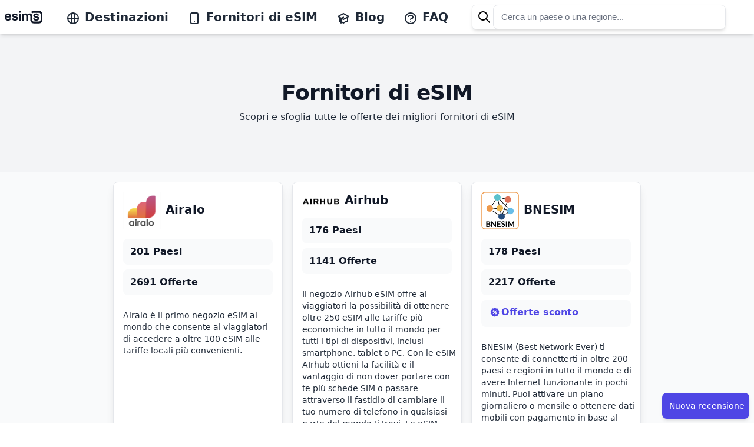

--- FILE ---
content_type: text/html; charset=utf-8
request_url: https://esims.io/it/providers
body_size: 59493
content:
<!DOCTYPE html><html class="scroll-smooth" lang="it"><head><meta charSet="utf-8"/><meta name="viewport" content="width=device-width, height=device-height, initial-scale=1.0, user-scalable=no;user-scalable=0;"/><meta property="og:type" content="website"/><link rel="icon" href="/favicon.ico"/><meta property="og:image" content="https://esims.io/esims-og.png"/><meta name="apple-itunes-app" content="app-id=1475110563"/><link rel="apple-touch-icon" href="/apple-touch-icon.png"/><link rel="apple-touch-icon" sizes="57x57" href="/apple-touch-icon-57x57.png"/><link rel="apple-touch-icon" sizes="72x72" href="/apple-touch-icon-72x72.png"/><link rel="apple-touch-icon" sizes="76x76" href="/apple-touch-icon-76x76.png"/><link rel="apple-touch-icon" sizes="114x114" href="/apple-touch-icon-114x114.png"/><link rel="apple-touch-icon" sizes="120x120" href="/apple-touch-icon-120x120.png"/><link rel="apple-touch-icon" sizes="144x144" href="/apple-touch-icon-144x144.png"/><link rel="apple-touch-icon" sizes="152x152" href="/apple-touch-icon-152x152.png"/><link rel="apple-touch-icon" sizes="180x180" href="/apple-touch-icon-180x180.png"/><title>I migliori fornitori di eSIM prepagate - esims.io</title><meta name="title" content="I migliori fornitori di eSIM prepagate - esims.io"/><meta property="og:title" content="I migliori fornitori di eSIM prepagate - esims.io"/><meta name="description" content="Cerca provider che offrono piani dati eSIM prepagati per viaggiare in centinaia di paesi."/><meta property="og:description" content="Cerca provider che offrono piani dati eSIM prepagati per viaggiare in centinaia di paesi."/><meta property="og:url" content="https://esims.io/it/providers"/><meta property="og:locale" content="it"/><link rel="alternate" hrefLang="x-default" href="https://esims.io/providers"/><link rel="alternate" hrefLang="en" href="https://esims.io/en/providers"/><link rel="alternate" hrefLang="fr" href="https://esims.io/fr/providers"/><link rel="alternate" hrefLang="es" href="https://esims.io/es/providers"/><link rel="alternate" hrefLang="it" href="https://esims.io/it/providers"/><link rel="alternate" hrefLang="de" href="https://esims.io/de/providers"/><link rel="alternate" hrefLang="pt" href="https://esims.io/pt/providers"/><link rel="alternate" hrefLang="hi" href="https://esims.io/hi/providers"/><link rel="alternate" hrefLang="ja" href="https://esims.io/ja/providers"/><meta name="next-head-count" content="31"/><script async="" src="https://www.googletagmanager.com/gtag/js?id=undefined"></script><script>
            window.dataLayer = window.dataLayer || [];
            function gtag(){dataLayer.push(arguments);}
            gtag('js', new Date());
            gtag('config', 'undefined', {
              page_path: window.location.pathname,
            });
          </script><link rel="preload" href="/_next/static/css/7c7214b6d6ef921f.css" as="style"/><link rel="stylesheet" href="/_next/static/css/7c7214b6d6ef921f.css" data-n-g=""/><noscript data-n-css=""></noscript><script defer="" nomodule="" src="/_next/static/chunks/polyfills-c67a75d1b6f99dc8.js"></script><script src="/_next/static/chunks/webpack-2ec64e43de9e8796.js" defer=""></script><script src="/_next/static/chunks/framework-bb5c596eafb42b22.js" defer=""></script><script src="/_next/static/chunks/main-402ecc11c8f95631.js" defer=""></script><script src="/_next/static/chunks/pages/_app-00936c61f88e1a5c.js" defer=""></script><script src="/_next/static/chunks/129-2366a27b2cae36a6.js" defer=""></script><script src="/_next/static/chunks/189-047feeabd716396f.js" defer=""></script><script src="/_next/static/chunks/pages/providers-f24c47c64ef10fd3.js" defer=""></script><script src="/_next/static/Mv2NMr5YbAkZBjFk5VcX7/_buildManifest.js" defer=""></script><script src="/_next/static/Mv2NMr5YbAkZBjFk5VcX7/_ssgManifest.js" defer=""></script></head><body><div id="__next" data-reactroot=""><div class="bg-white antialiased"><div class="sticky top-0 z-30"><div><div class=" bg-white py-1 lg:py-1 shadow-md "><div><div></div></div><div class="mx-auto px-2"><div class="flex justify-between items-center lg:py-1 space-x-2 lg:space-x-10"><div class=" inline-flex "><div class="lg:hidden"><button type="button" class="bg-white rounded-md py-2 text-gray-800 hover:text-gray-800 hover:bg-gray-100 focus:outline-none focus:ring-2 focus:ring-inset focus:ring-red-500 "><svg class="h-6 w-6 inline text-gray-800" xmlns="http://www.w3.org/2000/svg" fill="none" viewBox="0 0 24 24" stroke="currentColor" aria-hidden="true"><path stroke-linecap="round" stroke-linejoin="round" stroke-width="2" d="M4 6h16M4 12h16M4 18h16"></path></svg></button></div><div class="my-auto ml-2 lg:ml-0 w-16 lg:w-auto "><div><span class="sr-only">esims.io</span><a href="/it/" class="flex title-font font-medium items-center text-gray-900 lg:mb-0"><span style="box-sizing:border-box;display:inline-block;overflow:hidden;width:initial;height:initial;background:none;opacity:1;border:0;margin:0;padding:0;position:relative;max-width:100%"><span style="box-sizing:border-box;display:block;width:initial;height:initial;background:none;opacity:1;border:0;margin:0;padding:0;max-width:100%"><img style="display:block;max-width:100%;width:initial;height:initial;background:none;opacity:1;border:0;margin:0;padding:0" alt="" aria-hidden="true" src="data:image/svg+xml,%3csvg%20xmlns=%27http://www.w3.org/2000/svg%27%20version=%271.1%27%20width=%2764%27%20height=%2724%27/%3e"/></span><img alt="esims.io logo" src="[data-uri]" decoding="async" data-nimg="intrinsic" style="position:absolute;top:0;left:0;bottom:0;right:0;box-sizing:border-box;padding:0;border:none;margin:auto;display:block;width:0;height:0;min-width:100%;max-width:100%;min-height:100%;max-height:100%"/><noscript><img alt="esims.io logo" srcSet="/esimslogo.svg 1x, /esimslogo.svg 2x" src="/esimslogo.svg" decoding="async" data-nimg="intrinsic" style="position:absolute;top:0;left:0;bottom:0;right:0;box-sizing:border-box;padding:0;border:none;margin:auto;display:block;width:0;height:0;min-width:100%;max-width:100%;min-height:100%;max-height:100%" loading="lazy"/></noscript></span></a></div></div></div><nav class="hidden lg:block justify-start space-x-4 lg:space-x-2 text-md xl:space-x-8 xl:text-xl"><a href="/it/countries-and-regions" class="font-semibold text-gray-800 hover:text-gray-900 inline"><svg xmlns="http://www.w3.org/2000/svg" class="h-6 w-6 inline mr-2" fill="none" viewBox="0 0 24 24" stroke="currentColor"><path stroke-linecap="round" stroke-linejoin="round" stroke-width="2" d="M21 12a9 9 0 01-9 9m9-9a9 9 0 00-9-9m9 9H3m9 9a9 9 0 01-9-9m9 9c1.657 0 3-4.03 3-9s-1.343-9-3-9m0 18c-1.657 0-3-4.03-3-9s1.343-9 3-9m-9 9a9 9 0 019-9"></path></svg>Destinazioni</a><a href="/it/providers" class="font-semibold text-gray-800 hover:text-gray-900 inline"><svg xmlns="http://www.w3.org/2000/svg" class="h-6 w-6 mr-2 inline" fill="none" viewBox="0 0 24 24" stroke="currentColor"><path stroke-linecap="round" stroke-linejoin="round" stroke-width="2" d="M12 18h.01M8 21h8a2 2 0 002-2V5a2 2 0 00-2-2H8a2 2 0 00-2 2v14a2 2 0 002 2z"></path></svg>Fornitori di eSIM</a><a href="/it/blog" class="font-semibold text-gray-800 hover:text-gray-900 inline"><svg xmlns="http://www.w3.org/2000/svg" class="h-6 w-6 mr-2 inline" fill="none" viewBox="0 0 24 24" stroke="currentColor"><path d="M12 14l9-5-9-5-9 5 9 5z"></path><path d="M12 14l6.16-3.422a12.083 12.083 0 01.665 6.479A11.952 11.952 0 0012 20.055a11.952 11.952 0 00-6.824-2.998 12.078 12.078 0 01.665-6.479L12 14z"></path><path stroke-linecap="round" stroke-linejoin="round" stroke-width="2" d="M12 14l9-5-9-5-9 5 9 5zm0 0l6.16-3.422a12.083 12.083 0 01.665 6.479A11.952 11.952 0 0012 20.055a11.952 11.952 0 00-6.824-2.998 12.078 12.078 0 01.665-6.479L12 14zm-4 6v-7.5l4-2.222"></path></svg>Blog</a><a href="/it/faq" class="font-semibold text-gray-800 hover:text-gray-900"><svg xmlns="http://www.w3.org/2000/svg" class="h-6 w-6 mr-2 inline" fill="none" viewBox="0 0 24 24" stroke="currentColor"><path stroke-linecap="round" stroke-linejoin="round" stroke-width="2" d="M8.228 9c.549-1.165 2.03-2 3.772-2 2.21 0 4 1.343 4 3 0 1.4-1.278 2.575-3.006 2.907-.542.104-.994.54-.994 1.093m0 3h.01M21 12a9 9 0 11-18 0 9 9 0 0118 0z"></path></svg>FAQ</a></nav><div class="justify-start flex-grow "><div class="flex overflow-visible w-full shadow-md rounded-lg"><div class="overflow-hidden py-1 pr-3 pl-2 my-auto mr-3 -mr-2 text-2xl bg-white rounded-l-md border border-gray-200 cursor-default"><svg xmlns="http://www.w3.org/2000/svg" class="h-6 w-6 my-1" fill="none" viewBox="0 0 24 24" stroke="currentColor"><path stroke-linecap="round" stroke-linejoin="round" stroke-width="2" d="M21 21l-6-6m2-5a7 7 0 11-14 0 7 7 0 0114 0z"></path></svg></div><div class="Autocomplete hidden w-full"><div><div><div class="sc-eCYdqJ fmfAt"><div class="wrapper"><div class="sc-hKMtZM fXsTwl"><input class="text-ellipsis overflow-hidden" spellcheck="false" value="" placeholder="Cerca un paese o una regione..."/></div></div></div></div></div></div></div></div><div class="flex"><div class=" hidden"><button type="button" class="rounded bg-gray-50 px-2 py-2 text-xs lg:text-sm lg:text-md font-semibold text-gray-900 shadow-sm ring-1 ring-inset ring-gray-200 hover:bg-gray-50 h-full flex flex-row space-x-3 align-middle"><div>IT<!-- --> -<!-- --> <!-- -->USD</div><div class="-mt-1 text-gray-400 scale-x-125">⌄</div></button></div><div class="fixed bottom-6 right-2 py-4 h-12"><button class="shadow-md mt-1 ml-0.5 pl-1 py-3 flex transition-all duration-500 bg-indigo-600 hover:bg-indigo-700 rounded-lg shadow-sm hover:shadow-md"><p class="px-2 text-sm text-center my-auto font-medium text-white truncate">Nuova recensione</p></button></div></div></div></div><div class="invisible hidden border border-gray-200 bg-gray-50  px-2 w-full py-2 lg:py-4 z-40 overflow-y-hidden   shadow-xl top-0   "><div class="flex flex-row justify-between "><span style="box-sizing:border-box;display:inline-block;overflow:hidden;width:initial;height:initial;background:none;opacity:1;border:0;margin:0;padding:0;position:relative;max-width:100%"><span style="box-sizing:border-box;display:block;width:initial;height:initial;background:none;opacity:1;border:0;margin:0;padding:0;max-width:100%"><img style="display:block;max-width:100%;width:initial;height:initial;background:none;opacity:1;border:0;margin:0;padding:0" alt="" aria-hidden="true" src="data:image/svg+xml,%3csvg%20xmlns=%27http://www.w3.org/2000/svg%27%20version=%271.1%27%20width=%2764%27%20height=%2724%27/%3e"/></span><img alt="esims.io logo" src="[data-uri]" decoding="async" data-nimg="intrinsic" style="position:absolute;top:0;left:0;bottom:0;right:0;box-sizing:border-box;padding:0;border:none;margin:auto;display:block;width:0;height:0;min-width:100%;max-width:100%;min-height:100%;max-height:100%"/><noscript><img alt="esims.io logo" srcSet="/esimslogo.svg 1x, /esimslogo.svg 2x" src="/esimslogo.svg" decoding="async" data-nimg="intrinsic" style="position:absolute;top:0;left:0;bottom:0;right:0;box-sizing:border-box;padding:0;border:none;margin:auto;display:block;width:0;height:0;min-width:100%;max-width:100%;min-height:100%;max-height:100%" loading="lazy"/></noscript></span><button type="button" class="rounded-md text-gray-900 focus:outline-none focus:ring-2 focus:ring-white"><svg xmlns="http://www.w3.org/2000/svg" fill="none" viewBox="0 0 24 24" stroke-width="2" stroke="currentColor" aria-hidden="true" class="ml-1 flex h-8 w-8 top-2 right-2"><path stroke-linecap="round" stroke-linejoin="round" d="M6 18L18 6M6 6l12 12"></path></svg></button></div><div class="flex flex-row justify-end space-x-2 pt-2 lg:space-x-10 lg:px-60 overflow-x-hidden "><div class="w-full bg-white border border-gray-200 p-2 rounded-lg shadow-md overflow-y-auto max-h-[65vh] lg:max-h-[50vh] mb-4"><fieldset class="w-full"><legend class="text-base font-semibold text-gray-900">Lingua</legend><div class="mt-2 divide-y divide-gray-200 border-b border-t border-gray-200"><label for="locale-en" class="block relative flex items-center py-2 cursor-pointer w-full"><div class="min-w-0 flex-1 text-sm leading-6"><span class="select-none font-medium text-gray-900">English 🇺🇸 (EN)</span></div><div class="ml-3 flex h-6 items-center"><input type="radio" id="locale-en" name="locale" value="en" class="h-4 w-4 border-gray-300 text-indigo-600 focus:ring-indigo-600"/></div></label><label for="locale-fr" class="block relative flex items-center py-2 cursor-pointer w-full"><div class="min-w-0 flex-1 text-sm leading-6"><span class="select-none font-medium text-gray-900">Français 🇫🇷 (FR)</span></div><div class="ml-3 flex h-6 items-center"><input type="radio" id="locale-fr" name="locale" value="fr" class="h-4 w-4 border-gray-300 text-indigo-600 focus:ring-indigo-600"/></div></label><label for="locale-es" class="block relative flex items-center py-2 cursor-pointer w-full"><div class="min-w-0 flex-1 text-sm leading-6"><span class="select-none font-medium text-gray-900">Español 🇪🇸 (ES)</span></div><div class="ml-3 flex h-6 items-center"><input type="radio" id="locale-es" name="locale" value="es" class="h-4 w-4 border-gray-300 text-indigo-600 focus:ring-indigo-600"/></div></label><label for="locale-it" class="block relative flex items-center py-2 cursor-pointer w-full"><div class="min-w-0 flex-1 text-sm leading-6"><span class="select-none font-medium text-gray-900">Italiano 🇮🇹 (IT)</span></div><div class="ml-3 flex h-6 items-center"><input type="radio" id="locale-it" name="locale" value="it" class="h-4 w-4 border-gray-300 text-indigo-600 focus:ring-indigo-600" checked=""/></div></label><label for="locale-de" class="block relative flex items-center py-2 cursor-pointer w-full"><div class="min-w-0 flex-1 text-sm leading-6"><span class="select-none font-medium text-gray-900">Deutsch 🇩🇪 (DE)</span></div><div class="ml-3 flex h-6 items-center"><input type="radio" id="locale-de" name="locale" value="de" class="h-4 w-4 border-gray-300 text-indigo-600 focus:ring-indigo-600"/></div></label><label for="locale-pt" class="block relative flex items-center py-2 cursor-pointer w-full"><div class="min-w-0 flex-1 text-sm leading-6"><span class="select-none font-medium text-gray-900">Português 🇵🇹 (PT)</span></div><div class="ml-3 flex h-6 items-center"><input type="radio" id="locale-pt" name="locale" value="pt" class="h-4 w-4 border-gray-300 text-indigo-600 focus:ring-indigo-600"/></div></label><label for="locale-hi" class="block relative flex items-center py-2 cursor-pointer w-full"><div class="min-w-0 flex-1 text-sm leading-6"><span class="select-none font-medium text-gray-900">हिन्दी 🇮🇳 (HI)</span></div><div class="ml-3 flex h-6 items-center"><input type="radio" id="locale-hi" name="locale" value="hi" class="h-4 w-4 border-gray-300 text-indigo-600 focus:ring-indigo-600"/></div></label><label for="locale-ja" class="block relative flex items-center py-2 cursor-pointer w-full"><div class="min-w-0 flex-1 text-sm leading-6"><span class="select-none font-medium text-gray-900">日本語 🇯🇵 (JA)</span></div><div class="ml-3 flex h-6 items-center"><input type="radio" id="locale-ja" name="locale" value="ja" class="h-4 w-4 border-gray-300 text-indigo-600 focus:ring-indigo-600"/></div></label></div></fieldset></div><div class="w-full bg-white border border-gray-200 p-2 rounded-lg shadow-md overflow-y-auto max-h-[65vh] lg:max-h-[50vh] mb-4"><fieldset class="w-full"><legend class="text-base font-semibold text-gray-900 bg-white z-10">Valuta</legend><div class="mt-2 divide-y divide-gray-200 border-b border-t border-gray-200"><label for="currency-EUR" class="block relative flex items-center py-2 cursor-pointer w-full"><div class="min-w-0 flex-1 text-sm leading-6"><span class="select-none font-medium text-gray-900">EUR<!-- --> (<!-- -->€<!-- -->)</span></div><div class="ml-3 flex h-6 items-center"><input type="radio" id="currency-EUR" name="currency" value="EUR" class="h-4 w-4 border-gray-300 text-indigo-600 focus:ring-indigo-600"/></div></label><label for="currency-USD" class="block relative flex items-center py-2 cursor-pointer w-full"><div class="min-w-0 flex-1 text-sm leading-6"><span class="select-none font-medium text-gray-900">USD<!-- --> (<!-- -->$<!-- -->)</span></div><div class="ml-3 flex h-6 items-center"><input type="radio" id="currency-USD" name="currency" value="USD" class="h-4 w-4 border-gray-300 text-indigo-600 focus:ring-indigo-600" checked=""/></div></label><label for="currency-JPY" class="block relative flex items-center py-2 cursor-pointer w-full"><div class="min-w-0 flex-1 text-sm leading-6"><span class="select-none font-medium text-gray-900">JPY<!-- --> (<!-- -->¥<!-- -->)</span></div><div class="ml-3 flex h-6 items-center"><input type="radio" id="currency-JPY" name="currency" value="JPY" class="h-4 w-4 border-gray-300 text-indigo-600 focus:ring-indigo-600"/></div></label><label for="currency-GBP" class="block relative flex items-center py-2 cursor-pointer w-full"><div class="min-w-0 flex-1 text-sm leading-6"><span class="select-none font-medium text-gray-900">GBP<!-- --> (<!-- -->£<!-- -->)</span></div><div class="ml-3 flex h-6 items-center"><input type="radio" id="currency-GBP" name="currency" value="GBP" class="h-4 w-4 border-gray-300 text-indigo-600 focus:ring-indigo-600"/></div></label><label for="currency-AUD" class="block relative flex items-center py-2 cursor-pointer w-full"><div class="min-w-0 flex-1 text-sm leading-6"><span class="select-none font-medium text-gray-900">AUD<!-- --> (<!-- -->$<!-- -->)</span></div><div class="ml-3 flex h-6 items-center"><input type="radio" id="currency-AUD" name="currency" value="AUD" class="h-4 w-4 border-gray-300 text-indigo-600 focus:ring-indigo-600"/></div></label><label for="currency-CHF" class="block relative flex items-center py-2 cursor-pointer w-full"><div class="min-w-0 flex-1 text-sm leading-6"><span class="select-none font-medium text-gray-900">CHF<!-- --> (<!-- -->CHF<!-- -->)</span></div><div class="ml-3 flex h-6 items-center"><input type="radio" id="currency-CHF" name="currency" value="CHF" class="h-4 w-4 border-gray-300 text-indigo-600 focus:ring-indigo-600"/></div></label><label for="currency-CNY" class="block relative flex items-center py-2 cursor-pointer w-full"><div class="min-w-0 flex-1 text-sm leading-6"><span class="select-none font-medium text-gray-900">CNY<!-- --> (<!-- -->¥/元<!-- -->)</span></div><div class="ml-3 flex h-6 items-center"><input type="radio" id="currency-CNY" name="currency" value="CNY" class="h-4 w-4 border-gray-300 text-indigo-600 focus:ring-indigo-600"/></div></label><label for="currency-SEK" class="block relative flex items-center py-2 cursor-pointer w-full"><div class="min-w-0 flex-1 text-sm leading-6"><span class="select-none font-medium text-gray-900">SEK<!-- --> (<!-- -->kr<!-- -->)</span></div><div class="ml-3 flex h-6 items-center"><input type="radio" id="currency-SEK" name="currency" value="SEK" class="h-4 w-4 border-gray-300 text-indigo-600 focus:ring-indigo-600"/></div></label><label for="currency-NZD" class="block relative flex items-center py-2 cursor-pointer w-full"><div class="min-w-0 flex-1 text-sm leading-6"><span class="select-none font-medium text-gray-900">NZD<!-- --> (<!-- -->$<!-- -->)</span></div><div class="ml-3 flex h-6 items-center"><input type="radio" id="currency-NZD" name="currency" value="NZD" class="h-4 w-4 border-gray-300 text-indigo-600 focus:ring-indigo-600"/></div></label><label for="currency-INR" class="block relative flex items-center py-2 cursor-pointer w-full"><div class="min-w-0 flex-1 text-sm leading-6"><span class="select-none font-medium text-gray-900">INR<!-- --> (<!-- -->₹<!-- -->)</span></div><div class="ml-3 flex h-6 items-center"><input type="radio" id="currency-INR" name="currency" value="INR" class="h-4 w-4 border-gray-300 text-indigo-600 focus:ring-indigo-600"/></div></label><label for="currency-RUB" class="block relative flex items-center py-2 cursor-pointer w-full"><div class="min-w-0 flex-1 text-sm leading-6"><span class="select-none font-medium text-gray-900">RUB<!-- --> (<!-- -->₽<!-- -->)</span></div><div class="ml-3 flex h-6 items-center"><input type="radio" id="currency-RUB" name="currency" value="RUB" class="h-4 w-4 border-gray-300 text-indigo-600 focus:ring-indigo-600"/></div></label><label for="currency-CAD" class="block relative flex items-center py-2 cursor-pointer w-full"><div class="min-w-0 flex-1 text-sm leading-6"><span class="select-none font-medium text-gray-900">CAD<!-- --> (<!-- -->$<!-- -->)</span></div><div class="ml-3 flex h-6 items-center"><input type="radio" id="currency-CAD" name="currency" value="CAD" class="h-4 w-4 border-gray-300 text-indigo-600 focus:ring-indigo-600"/></div></label></div></fieldset></div></div></div><div class="hidden" role="button" tabindex="0"></div></div></div></div><div class="bg-gray-50 antialiased z-20 "><style>
      #nprogress {
        pointer-events: none;
      }
      #nprogress .bar {
        background: #29D;
        position: fixed;
        z-index: 9999;
        top: 0;
        left: 0;
        width: 100%;
        height: 4px;
      }
      #nprogress .peg {
        display: block;
        position: absolute;
        right: 0px;
        width: 100px;
        height: 100%;
        box-shadow: 0 0 10px #29D, 0 0 5px #29D;
        opacity: 1;
        -webkit-transform: rotate(3deg) translate(0px, -4px);
        -ms-transform: rotate(3deg) translate(0px, -4px);
        transform: rotate(3deg) translate(0px, -4px);
      }
      #nprogress .spinner {
        display: block;
        position: fixed;
        z-index: 1031;
        top: 15px;
        right: 15px;
      }
      #nprogress .spinner-icon {
        width: 18px;
        height: 18px;
        box-sizing: border-box;
        border: solid 2px transparent;
        border-top-color: #29D;
        border-left-color: #29D;
        border-radius: 50%;
        -webkit-animation: nprogresss-spinner 400ms linear infinite;
        animation: nprogress-spinner 400ms linear infinite;
      }
      .nprogress-custom-parent {
        overflow: hidden;
        position: relative;
      }
      .nprogress-custom-parent #nprogress .spinner,
      .nprogress-custom-parent #nprogress .bar {
        position: absolute;
      }
      @-webkit-keyframes nprogress-spinner {
        0% {
          -webkit-transform: rotate(0deg);
        }
        100% {
          -webkit-transform: rotate(360deg);
        }
      }
      @keyframes nprogress-spinner {
        0% {
          transform: rotate(0deg);
        }
        100% {
          transform: rotate(360deg);
        }
      }
    </style><div><div class="bg-gray-50 App"><div><div><div class="h-auto"><section class="z-10 w-full h-auto text-center py-auto border-b bg-gray-100 border-gray-200 mb-4"><div class="py-10 md:py-20 mx-auto max-w-2xl align-middle"><h1 class="text-3xl lg:text-4xl font-extrabold tracking-tight text-gray-900 mb-2">Fornitori di eSIM</h1><h2 class="leading-relaxed text-gray-800">Scopri e sfoglia tutte le offerte dei migliori fornitori di eSIM</h2></div></section></div></div></div><div class="mx-auto max-w-4xl"><div class="grid grid-cols-1 md:grid-cols-3 gap-4 px-2 md:px-0"><article class="hover:shadow-2xl ease-out duration-300 bg-white border border-gray-200 rounded-lg shadow-lg cursor-pointer relative"><a href="/it/providers/airalo"><div><div class="ml-4 mt-4"><img src="https://esims-blog.imgix.net/6mVQTTjhFNpPo04Z2r1VSD/f604421cd46a8fa9f9c2c15013b3018c/UAh5Xkk7_400x400.png" alt="Airalo" class="inline object-scale-down w-16"/><h3 class="ml-2 text-gray-900 text-xl font-bold inline">Airalo</h3></div><div class="mx-2 my-4"><p class=" text-md leading-tight font-bold text-gray-900 m-2 p-3 bg-gray-50 rounded-lg">201 Paesi</p><p class=" text-md leading-tight font-bold text-gray-900 m-2 p-3 bg-gray-50 rounded-lg ">2691 Offerte</p><p class="text-left block ml-2 mt-6 text-sm text-gray-800 mb-2">Airalo è il primo negozio eSIM al mondo che consente ai viaggiatori di accedere a oltre 100 eSIM alle tariffe locali più convenienti.</p></div></div></a></article><article class="hover:shadow-2xl ease-out duration-300 bg-white border border-gray-200 rounded-lg shadow-lg cursor-pointer relative"><a href="/it/providers/airhub"><div><div class="ml-4 mt-4"><img src="https://esims.imgix.net/logos/airhub_logo-min.png" alt="Airhub" class="inline object-scale-down w-16"/><h3 class="ml-2 text-gray-900 text-xl font-bold inline">Airhub</h3></div><div class="mx-2 my-4"><p class=" text-md leading-tight font-bold text-gray-900 m-2 p-3 bg-gray-50 rounded-lg">176 Paesi</p><p class=" text-md leading-tight font-bold text-gray-900 m-2 p-3 bg-gray-50 rounded-lg ">1141 Offerte</p><p class="text-left block ml-2 mt-6 text-sm text-gray-800 mb-2">Il negozio Airhub eSIM offre ai viaggiatori la possibilità di ottenere oltre 250 eSIM alle tariffe più economiche in tutto il mondo per tutti i tipi di dispositivi, inclusi smartphone, tablet o PC. Con le eSIM AIrhub ottieni la facilità e il vantaggio di non dover portare con te più schede SIM o passare attraverso il fastidio di cambiare il tuo numero di telefono in qualsiasi parte del mondo ti trovi. Le eSIM Airhub ti consentono di rimanere in contatto con la tua famiglia e i tuoi amici a livello locale aliquote.</p></div></div></a></article><article class="hover:shadow-2xl ease-out duration-300 bg-white border border-gray-200 rounded-lg shadow-lg cursor-pointer relative"><a href="/it/providers/bnesim"><div><div class="ml-4 mt-4"><img src="https://esims.imgix.net/logos/bnesim-logo-2023.png" alt="BNESIM" class="inline object-scale-down w-16"/><h3 class="ml-2 text-gray-900 text-xl font-bold inline">BNESIM</h3></div><div class="mx-2 my-4"><p class=" text-md leading-tight font-bold text-gray-900 m-2 p-3 bg-gray-50 rounded-lg">178 Paesi</p><p class=" text-md leading-tight font-bold text-gray-900 m-2 p-3 bg-gray-50 rounded-lg ">2217 Offerte</p><div class="flex items-center m-2 p-3 bg-gray-50 rounded-lg "><span style="box-sizing:border-box;display:inline-block;overflow:hidden;width:initial;height:initial;background:none;opacity:1;border:0;margin:0;padding:0;position:relative;max-width:100%"><span style="box-sizing:border-box;display:block;width:initial;height:initial;background:none;opacity:1;border:0;margin:0;padding:0;max-width:100%"><img style="display:block;max-width:100%;width:initial;height:initial;background:none;opacity:1;border:0;margin:0;padding:0" alt="" aria-hidden="true" src="data:image/svg+xml,%3csvg%20xmlns=%27http://www.w3.org/2000/svg%27%20version=%271.1%27%20width=%2722%27%20height=%2722%27/%3e"/></span><img alt="discount code" src="[data-uri]" decoding="async" data-nimg="intrinsic" style="position:absolute;top:0;left:0;bottom:0;right:0;box-sizing:border-box;padding:0;border:none;margin:auto;display:block;width:0;height:0;min-width:100%;max-width:100%;min-height:100%;max-height:100%"/><noscript><img alt="discount code" srcSet="/discount.svg 1x, /discount.svg 2x" src="/discount.svg" decoding="async" data-nimg="intrinsic" style="position:absolute;top:0;left:0;bottom:0;right:0;box-sizing:border-box;padding:0;border:none;margin:auto;display:block;width:0;height:0;min-width:100%;max-width:100%;min-height:100%;max-height:100%" loading="lazy"/></noscript></span> <div class=" text-md -mt-1 leading-tight font-bold text-indigo-600">Offerte sconto</div></div><p class="text-left block ml-2 mt-6 text-sm text-gray-800 mb-2">BNESIM (Best Network Ever) ti consente di connetterti in oltre 200 paesi e regioni in tutto il mondo e di avere Internet funzionante in pochi minuti. Puoi attivare un piano giornaliero o mensile o ottenere dati mobili con pagamento in base al consumo senza scadenza.</p></div></div></a></article><article class="hover:shadow-2xl ease-out duration-300 bg-white border border-gray-200 rounded-lg shadow-lg cursor-pointer relative"><a href="/it/providers/bouygues"><div><div class="ml-4 mt-4"><img src="https://esims.imgix.net/logos/logo-bouygues.png" alt="Bouygues Telecom" class="inline object-scale-down w-16"/><h3 class="ml-2 text-gray-900 text-xl font-bold inline">Bouygues Telecom</h3></div><div class="mx-2 my-4"><p class=" text-md leading-tight font-bold text-gray-900 m-2 p-3 bg-gray-50 rounded-lg">38 Paesi</p><p class=" text-md leading-tight font-bold text-gray-900 m-2 p-3 bg-gray-50 rounded-lg ">1 Offerte</p><p class="text-left block ml-2 mt-6 text-sm text-gray-800 mb-2">Bouygues Telecom è un operatore di telecomunicazioni francese, filiale del gruppo Bouygues creato nel 1994. Storicamente è il terzo dei quattro operatori nazionali di telefonia mobile francese, dopo Orange e SFR e prima di Free mobile.</p></div></div></a></article><article class="hover:shadow-2xl ease-out duration-300 bg-white border border-gray-200 rounded-lg shadow-lg cursor-pointer relative"><a href="/it/providers/dent"><div><div class="ml-4 mt-4"><img src="https://esims-blog.imgix.net/5ahV9eUjgkZ0FvyCgQXN7G/ed5ab033ffdb01e5f4c75e0d4a56f9b6/te__le__chargement.jpeg" alt="Dent" class="inline object-scale-down w-16"/><h3 class="ml-2 text-gray-900 text-xl font-bold inline">Dent</h3></div><div class="mx-2 my-4"><p class=" text-md leading-tight font-bold text-gray-900 m-2 p-3 bg-gray-50 rounded-lg">75 Paesi</p><p class=" text-md leading-tight font-bold text-gray-900 m-2 p-3 bg-gray-50 rounded-lg ">4 Offerte</p><p class="text-left block ml-2 mt-6 text-sm text-gray-800 mb-2">DENT ha sviluppato un mercato globale per l&#x27;acquisto e la vendita di risorse Telco come schede SIM digitali eSIM, pacchetti dati mobili, minuti voce e ricariche. Oltre 25 milioni di utenti si sono già registrati ai loro servizi e prodotti con oltre 220 Telco già disponibili sulla loro piattaforma.</p></div></div></a></article><article class="hover:shadow-2xl ease-out duration-300 bg-white border border-gray-200 rounded-lg shadow-lg cursor-pointer relative"><a href="/it/providers/digital-republic"><div><div class="ml-4 mt-4"><img src="https://esims-blog.imgix.net/2yW2epI9iOFLE7B77marSJ/44caeff02b453a25fe633ae2d8033592/Group.png" alt="Digital Republic" class="inline object-scale-down w-16"/><h3 class="ml-2 text-gray-900 text-xl font-bold inline">Digital Republic</h3></div><div class="mx-2 my-4"><p class=" text-md leading-tight font-bold text-gray-900 m-2 p-3 bg-gray-50 rounded-lg">1 Paesi</p><p class=" text-md leading-tight font-bold text-gray-900 m-2 p-3 bg-gray-50 rounded-lg ">1 Offerte</p><p class="text-left block ml-2 mt-6 text-sm text-gray-800 mb-2">Digital Republic è il provider agile e innovativo per Internet mobile illimitato in Svizzera. Registrati online per ottenere la tua eSIM per la Svizzera in pochi minuti.</p></div></div></a></article><article class="hover:shadow-2xl ease-out duration-300 bg-white border border-gray-200 rounded-lg shadow-lg cursor-pointer relative"><a href="/it/providers/dtac"><div><div class="ml-4 mt-4"><img src="https://esims.imgix.net/logos/dtac-logo.webp" alt="dtac" class="inline object-scale-down w-16"/><h3 class="ml-2 text-gray-900 text-xl font-bold inline">dtac</h3></div><div class="mx-2 my-4"><p class=" text-md leading-tight font-bold text-gray-900 m-2 p-3 bg-gray-50 rounded-lg">1 Paesi</p><p class=" text-md leading-tight font-bold text-gray-900 m-2 p-3 bg-gray-50 rounded-lg ">2 Offerte</p><p class="text-left block ml-2 mt-6 text-sm text-gray-800 mb-2">DTAC è una delle principali società di telecomunicazioni in Thailandia, che offre servizi mobili e Internet. È uno dei maggiori operatori di telefonia mobile del paese e fornisce soluzioni voce, dati e digitali sia ai consumatori che alle aziende. DTAC offre servizi eSIM per fornire ai propri clienti un&#x27;alternativa moderna e conveniente alle tradizionali SIM fisiche.</p></div></div></a></article><article class="hover:shadow-2xl ease-out duration-300 bg-white border border-gray-200 rounded-lg shadow-lg cursor-pointer relative"><a href="/it/providers/esimsm"><div><div class="ml-4 mt-4"><img src="https://esims.imgix.net/logos/esimsm-logo.webp" alt="eSIM.sm" class="inline object-scale-down w-16"/><h3 class="ml-2 text-gray-900 text-xl font-bold inline">eSIM.sm</h3></div><div class="mx-2 my-4"><p class=" text-md leading-tight font-bold text-gray-900 m-2 p-3 bg-gray-50 rounded-lg">178 Paesi</p><p class=" text-md leading-tight font-bold text-gray-900 m-2 p-3 bg-gray-50 rounded-lg ">885 Offerte</p><p class="text-left block ml-2 mt-6 text-sm text-gray-800 mb-2">Questo progetto nasce dalla nostra passione per i viaggi e culmina nello sviluppo di questo sito web. È progettato per fornire ai viaggiatori un facile accesso alla connettività Internet ovunque si trovino e a prezzi competitivi. Offriamo una vasta selezione di eSIM per soddisfare le esigenze di connettività dati internazionale dei nostri clienti. I nostri piani vanno da pochi gigabyte e giorni ad abbonamenti annuali.</p></div></div></a></article><article class="hover:shadow-2xl ease-out duration-300 bg-white border border-gray-200 rounded-lg shadow-lg cursor-pointer relative"><a href="/it/providers/esim2fly"><div><div class="ml-4 mt-4"><img src="https://esims.imgix.net/logos/sim2fly-logo.png" alt="eSIM2Fly" class="inline object-scale-down w-16"/><h3 class="ml-2 text-gray-900 text-xl font-bold inline">eSIM2Fly</h3></div><div class="mx-2 my-4"><p class=" text-md leading-tight font-bold text-gray-900 m-2 p-3 bg-gray-50 rounded-lg">120 Paesi</p><p class=" text-md leading-tight font-bold text-gray-900 m-2 p-3 bg-gray-50 rounded-lg ">3 Offerte</p><div class="flex items-center m-2 p-3 bg-gray-50 rounded-lg "><span style="box-sizing:border-box;display:inline-block;overflow:hidden;width:initial;height:initial;background:none;opacity:1;border:0;margin:0;padding:0;position:relative;max-width:100%"><span style="box-sizing:border-box;display:block;width:initial;height:initial;background:none;opacity:1;border:0;margin:0;padding:0;max-width:100%"><img style="display:block;max-width:100%;width:initial;height:initial;background:none;opacity:1;border:0;margin:0;padding:0" alt="" aria-hidden="true" src="data:image/svg+xml,%3csvg%20xmlns=%27http://www.w3.org/2000/svg%27%20version=%271.1%27%20width=%2722%27%20height=%2722%27/%3e"/></span><img alt="discount code" src="[data-uri]" decoding="async" data-nimg="intrinsic" style="position:absolute;top:0;left:0;bottom:0;right:0;box-sizing:border-box;padding:0;border:none;margin:auto;display:block;width:0;height:0;min-width:100%;max-width:100%;min-height:100%;max-height:100%"/><noscript><img alt="discount code" srcSet="/discount.svg 1x, /discount.svg 2x" src="/discount.svg" decoding="async" data-nimg="intrinsic" style="position:absolute;top:0;left:0;bottom:0;right:0;box-sizing:border-box;padding:0;border:none;margin:auto;display:block;width:0;height:0;min-width:100%;max-width:100%;min-height:100%;max-height:100%" loading="lazy"/></noscript></span> <div class=" text-md -mt-1 leading-tight font-bold text-indigo-600">Offerte sconto</div></div><p class="text-left block ml-2 mt-6 text-sm text-gray-800 mb-2">eSIM2Fly è un fornitore di eSIM di viaggio economico e accessibile di AIS, uno dei fornitori di servizi wireless più rispettati in Asia.</p></div></div></a></article><article class="hover:shadow-2xl ease-out duration-300 bg-white border border-gray-200 rounded-lg shadow-lg cursor-pointer relative"><a href="/it/providers/esimx"><div><div class="ml-4 mt-4"><img src="https://esims.imgix.net/logos/esimx-logo.webp" alt="eSIMX" class="inline object-scale-down w-16"/><h3 class="ml-2 text-gray-900 text-xl font-bold inline">eSIMX</h3></div><div class="mx-2 my-4"><p class=" text-md leading-tight font-bold text-gray-900 m-2 p-3 bg-gray-50 rounded-lg">152 Paesi</p><p class=" text-md leading-tight font-bold text-gray-900 m-2 p-3 bg-gray-50 rounded-lg ">957 Offerte</p><div class="flex items-center m-2 p-3 bg-gray-50 rounded-lg "><span style="box-sizing:border-box;display:inline-block;overflow:hidden;width:initial;height:initial;background:none;opacity:1;border:0;margin:0;padding:0;position:relative;max-width:100%"><span style="box-sizing:border-box;display:block;width:initial;height:initial;background:none;opacity:1;border:0;margin:0;padding:0;max-width:100%"><img style="display:block;max-width:100%;width:initial;height:initial;background:none;opacity:1;border:0;margin:0;padding:0" alt="" aria-hidden="true" src="data:image/svg+xml,%3csvg%20xmlns=%27http://www.w3.org/2000/svg%27%20version=%271.1%27%20width=%2722%27%20height=%2722%27/%3e"/></span><img alt="discount code" src="[data-uri]" decoding="async" data-nimg="intrinsic" style="position:absolute;top:0;left:0;bottom:0;right:0;box-sizing:border-box;padding:0;border:none;margin:auto;display:block;width:0;height:0;min-width:100%;max-width:100%;min-height:100%;max-height:100%"/><noscript><img alt="discount code" srcSet="/discount.svg 1x, /discount.svg 2x" src="/discount.svg" decoding="async" data-nimg="intrinsic" style="position:absolute;top:0;left:0;bottom:0;right:0;box-sizing:border-box;padding:0;border:none;margin:auto;display:block;width:0;height:0;min-width:100%;max-width:100%;min-height:100%;max-height:100%" loading="lazy"/></noscript></span> <div class=" text-md -mt-1 leading-tight font-bold text-indigo-600">Offerte sconto</div></div><p class="text-left block ml-2 mt-6 text-sm text-gray-800 mb-2">Vivi il mondo a portata di mano con eSIMX! Abbraccia la semplicità e la convenienza della libertà dei dati mobili mentre esplori nuove destinazioni.</p></div></div></a></article><article class="hover:shadow-2xl ease-out duration-300 bg-white border border-gray-200 rounded-lg shadow-lg cursor-pointer relative"><a href="/it/providers/etravelsim"><div><div class="ml-4 mt-4"><img src="https://esims.imgix.net/logos/estravelsim-logo.png" alt="eTravelSim" class="inline object-scale-down w-16"/><h3 class="ml-2 text-gray-900 text-xl font-bold inline">eTravelSim</h3></div><div class="mx-2 my-4"><p class=" text-md leading-tight font-bold text-gray-900 m-2 p-3 bg-gray-50 rounded-lg">169 Paesi</p><p class=" text-md leading-tight font-bold text-gray-900 m-2 p-3 bg-gray-50 rounded-lg ">1365 Offerte</p><p class="text-left block ml-2 mt-6 text-sm text-gray-800 mb-2">eTravelSIM è un&#x27;iniziativa di Matrix Cellular per connettere tutti i viaggiatori internazionali attraverso l&#x27;uso della nostra tecnologia più recente, l&#x27;eSIM. Fondata nel 1995, Matrix è il leader globale nella connettività internazionale, offrendo carte SIM internazionali per oltre 100 paesi, che ti aiutano a rimanere connesso non appena atterri a destinazione. Attraverso il nostro nuovissimo marchio eTravelSIM, ci assicuriamo che tu possa usufruire dei nostri servizi sempre e ovunque nel mondo.</p></div></div></a></article><article class="hover:shadow-2xl ease-out duration-300 bg-white border border-gray-200 rounded-lg shadow-lg cursor-pointer relative"><a href="/it/providers/firsty"><div><div class="ml-4 mt-4"><img src="https://esims.imgix.net/logos/firsty-logo.webp" alt="Firsty" class="inline object-scale-down w-16"/><h3 class="ml-2 text-gray-900 text-xl font-bold inline">Firsty</h3></div><div class="mx-2 my-4"><p class=" text-md leading-tight font-bold text-gray-900 m-2 p-3 bg-gray-50 rounded-lg">188 Paesi</p><p class=" text-md leading-tight font-bold text-gray-900 m-2 p-3 bg-gray-50 rounded-lg ">9570 Offerte</p><p class="text-left block ml-2 mt-6 text-sm text-gray-800 mb-2">Firsty offre un modo semplice e senza problemi per i viaggiatori di rimanere connessi a livello globale con la loro app mobile eSIM gratuita. Con l&#x27;app Firsty, gli utenti sono automaticamente connessi a quasi tutti i fornitori a livello mondiale, eliminando la necessità di cambiare scheda SIM o acquistare costosi pacchetti di dati. La connessione dati globale di base è offerta gratuitamente, permettendo agli utenti di inviare messaggi, e-mail e utilizzare WhatsApp a livello globale. Gli utenti possono anche scegliere di migliorare la velocità di connessione dei dati a prezzi equi o optare per un piano personalizzato per una maggiore flessibilità. Con copertura in oltre 120 paesi e connessione automatica alla migliore rete disponibile, Firsty garantisce un&#x27;esperienza senza problemi per i viaggiatori. Inoltre, gli utenti possono accedere al supporto e alle domande frequenti all&#x27;interno dell&#x27;app per risolvere qualsiasi dubbio.</p></div></div></a></article><article class="hover:shadow-2xl ease-out duration-300 bg-white border border-gray-200 rounded-lg shadow-lg cursor-pointer relative"><a href="/it/providers/flexiroam"><div><div class="ml-4 mt-4"><img src="https://esims-blog.imgix.net/2ozMEz0T6d2KHccaTWtoG2/9c0d7c05b6f565e0836936f43be4c0e6/app-icon.png" alt="Flexiroam" class="inline object-scale-down w-16"/><h3 class="ml-2 text-gray-900 text-xl font-bold inline">Flexiroam</h3></div><div class="mx-2 my-4"><p class=" text-md leading-tight font-bold text-gray-900 m-2 p-3 bg-gray-50 rounded-lg">167 Paesi</p><p class=" text-md leading-tight font-bold text-gray-900 m-2 p-3 bg-gray-50 rounded-lg ">1600 Offerte</p><p class="text-left block ml-2 mt-6 text-sm text-gray-800 mb-2">Dati mobili per i viaggiatori. FLEXIROAM è un fornitore globale leader di dati mobili con sede in Malesia che offre tariffe di roaming competitive per rimanere in contatto.</p></div></div></a></article><article class="hover:shadow-2xl ease-out duration-300 bg-white border border-gray-200 rounded-lg shadow-lg cursor-pointer relative"><a href="/it/providers/gigsky"><div><div class="ml-4 mt-4"><img src="https://esims.imgix.net/logos/gigsky_logo.png" alt="GigSky" class="inline object-scale-down w-16"/><h3 class="ml-2 text-gray-900 text-xl font-bold inline">GigSky</h3></div><div class="mx-2 my-4"><p class=" text-md leading-tight font-bold text-gray-900 m-2 p-3 bg-gray-50 rounded-lg">192 Paesi</p><p class=" text-md leading-tight font-bold text-gray-900 m-2 p-3 bg-gray-50 rounded-lg ">809 Offerte</p><p class="text-left block ml-2 mt-6 text-sm text-gray-800 mb-2">Fondata nel 2010 e con sede nella Silicon Valley, GigSky è da oltre un decennio un sostenitore della mobilità globale e un sostenitore della scelta dei consumatori. Collaborando solo con le reti di altissima qualità, GigSky offre un&#x27;esperienza di roaming premium a tariffe convenienti, in oltre 200 paesi.</p></div></div></a></article><article class="hover:shadow-2xl ease-out duration-300 bg-white border border-gray-200 rounded-lg shadow-lg cursor-pointer relative"><a href="/it/providers/globalesim"><div><div class="ml-4 mt-4"><img src="https://esims.imgix.net/logos/globalesim_logo.jpeg" alt="GlobaleSIM" class="inline object-scale-down w-16"/><h3 class="ml-2 text-gray-900 text-xl font-bold inline">GlobaleSIM</h3></div><div class="mx-2 my-4"><p class=" text-md leading-tight font-bold text-gray-900 m-2 p-3 bg-gray-50 rounded-lg">180 Paesi</p><p class=" text-md leading-tight font-bold text-gray-900 m-2 p-3 bg-gray-50 rounded-lg ">1323 Offerte</p><div class="flex items-center m-2 p-3 bg-gray-50 rounded-lg "><span style="box-sizing:border-box;display:inline-block;overflow:hidden;width:initial;height:initial;background:none;opacity:1;border:0;margin:0;padding:0;position:relative;max-width:100%"><span style="box-sizing:border-box;display:block;width:initial;height:initial;background:none;opacity:1;border:0;margin:0;padding:0;max-width:100%"><img style="display:block;max-width:100%;width:initial;height:initial;background:none;opacity:1;border:0;margin:0;padding:0" alt="" aria-hidden="true" src="data:image/svg+xml,%3csvg%20xmlns=%27http://www.w3.org/2000/svg%27%20version=%271.1%27%20width=%2722%27%20height=%2722%27/%3e"/></span><img alt="discount code" src="[data-uri]" decoding="async" data-nimg="intrinsic" style="position:absolute;top:0;left:0;bottom:0;right:0;box-sizing:border-box;padding:0;border:none;margin:auto;display:block;width:0;height:0;min-width:100%;max-width:100%;min-height:100%;max-height:100%"/><noscript><img alt="discount code" srcSet="/discount.svg 1x, /discount.svg 2x" src="/discount.svg" decoding="async" data-nimg="intrinsic" style="position:absolute;top:0;left:0;bottom:0;right:0;box-sizing:border-box;padding:0;border:none;margin:auto;display:block;width:0;height:0;min-width:100%;max-width:100%;min-height:100%;max-height:100%" loading="lazy"/></noscript></span> <div class=" text-md -mt-1 leading-tight font-bold text-indigo-600">Offerte sconto</div></div><p class="text-left block ml-2 mt-6 text-sm text-gray-800 mb-2">GlobaleSIM è una delle prime aziende che ha adottato la tecnologia eSIM dopo il suo lancio ufficiale da parte di GSMA nel 2016 in una soluzione pronta per i consumatori. Con GlobalESIM, puoi avere una connettività dati in più di 150 paesi a tariffe locali, compatibile con il tuo dispositivo eSIM: Smartphone, Tablet e Smart Watch.</p></div></div></a></article><article class="hover:shadow-2xl ease-out duration-300 bg-white border border-gray-200 rounded-lg shadow-lg cursor-pointer relative"><a href="/it/providers/gomoworld"><div><div class="ml-4 mt-4"><img src="https://esims.imgix.net/logos/gomoworld-logo.webp" alt="GoMoWorld" class="inline object-scale-down w-16"/><h3 class="ml-2 text-gray-900 text-xl font-bold inline">GoMoWorld</h3></div><div class="mx-2 my-4"><p class=" text-md leading-tight font-bold text-gray-900 m-2 p-3 bg-gray-50 rounded-lg">203 Paesi</p><p class=" text-md leading-tight font-bold text-gray-900 m-2 p-3 bg-gray-50 rounded-lg ">704 Offerte</p><div class="flex items-center m-2 p-3 bg-gray-50 rounded-lg "><span style="box-sizing:border-box;display:inline-block;overflow:hidden;width:initial;height:initial;background:none;opacity:1;border:0;margin:0;padding:0;position:relative;max-width:100%"><span style="box-sizing:border-box;display:block;width:initial;height:initial;background:none;opacity:1;border:0;margin:0;padding:0;max-width:100%"><img style="display:block;max-width:100%;width:initial;height:initial;background:none;opacity:1;border:0;margin:0;padding:0" alt="" aria-hidden="true" src="data:image/svg+xml,%3csvg%20xmlns=%27http://www.w3.org/2000/svg%27%20version=%271.1%27%20width=%2722%27%20height=%2722%27/%3e"/></span><img alt="discount code" src="[data-uri]" decoding="async" data-nimg="intrinsic" style="position:absolute;top:0;left:0;bottom:0;right:0;box-sizing:border-box;padding:0;border:none;margin:auto;display:block;width:0;height:0;min-width:100%;max-width:100%;min-height:100%;max-height:100%"/><noscript><img alt="discount code" srcSet="/discount.svg 1x, /discount.svg 2x" src="/discount.svg" decoding="async" data-nimg="intrinsic" style="position:absolute;top:0;left:0;bottom:0;right:0;box-sizing:border-box;padding:0;border:none;margin:auto;display:block;width:0;height:0;min-width:100%;max-width:100%;min-height:100%;max-height:100%" loading="lazy"/></noscript></span> <div class=" text-md -mt-1 leading-tight font-bold text-indigo-600">Offerte sconto</div></div><p class="text-left block ml-2 mt-6 text-sm text-gray-800 mb-2">GoMoWorld ti collega a una rete di partner locali, così ottieni tutti i vantaggi del roaming senza costi elevati. Ottieni dati quando viaggi dal momento del tuo arrivo con piani a partire da soli € 3,99. Attraverso un&#x27;unica app tramite eSIM, evita le elevate tariffe di roaming e lo stress della ricerca Wi-Fi quando sei all&#x27;estero.</p></div></div></a></article><article class="hover:shadow-2xl ease-out duration-300 bg-white border border-gray-200 rounded-lg shadow-lg cursor-pointer relative"><a href="/it/providers/instabridge"><div><div class="ml-4 mt-4"><img src="https://esims.imgix.net/logos/instabridge-logo.png" alt="Instabridge" class="inline object-scale-down w-16"/><h3 class="ml-2 text-gray-900 text-xl font-bold inline">Instabridge</h3></div><div class="mx-2 my-4"><p class=" text-md leading-tight font-bold text-gray-900 m-2 p-3 bg-gray-50 rounded-lg">161 Paesi</p><p class=" text-md leading-tight font-bold text-gray-900 m-2 p-3 bg-gray-50 rounded-lg ">644 Offerte</p><p class="text-left block ml-2 mt-6 text-sm text-gray-800 mb-2">Ottieni Instabridge eSIM e sperimenta un servizio di connettività globale più intelligente ed economicamente vantaggioso. Ottieni Internet ad alta velocità sul tuo telefono e su tutti gli altri dispositivi, in oltre 190 paesi, mantenendo il tuo numero di telefono esistente per chiamate e SMS. Elimina costose tariffe di roaming e impegni a lungo termine e potenzia i tuoi dati utilizzando il browser Instabridge, perfetto per viaggiatori, nomadi digitali e professionisti.</p></div></div></a></article><article class="hover:shadow-2xl ease-out duration-300 bg-white border border-gray-200 rounded-lg shadow-lg cursor-pointer relative"><a href="/it/providers/jetpac"><div><div class="ml-4 mt-4"><img src="https://esims.imgix.net/logos/jetpac-logo.webp" alt="Jetpac" class="inline object-scale-down w-16"/><h3 class="ml-2 text-gray-900 text-xl font-bold inline">Jetpac</h3></div><div class="mx-2 my-4"><p class=" text-md leading-tight font-bold text-gray-900 m-2 p-3 bg-gray-50 rounded-lg">127 Paesi</p><p class=" text-md leading-tight font-bold text-gray-900 m-2 p-3 bg-gray-50 rounded-lg ">516 Offerte</p><p class="text-left block ml-2 mt-6 text-sm text-gray-800 mb-2">La eSIM Jetpac Travel copre oltre 100 paesi in tutto il mondo e sembra essere la tua soluzione numero 1. 1 compagno di viaggio. Oltre ai dati, Jetpac offre: accesso gratuito alla lounge in caso di ritardo del volo superiore a 1 ora, prova VPN gratuita, accesso incondizionato alle hotline di emergenza e possibilità di continuare a ricaricare.</p></div></div></a></article><article class="hover:shadow-2xl ease-out duration-300 bg-white border border-gray-200 rounded-lg shadow-lg cursor-pointer relative"><a href="/it/providers/keepgo"><div><div class="ml-4 mt-4"><img src="https://esims.imgix.net/logos/keepgo-logo.png" alt="KeepGo" class="inline object-scale-down w-16"/><h3 class="ml-2 text-gray-900 text-xl font-bold inline">KeepGo</h3></div><div class="mx-2 my-4"><p class=" text-md leading-tight font-bold text-gray-900 m-2 p-3 bg-gray-50 rounded-lg">166 Paesi</p><p class=" text-md leading-tight font-bold text-gray-900 m-2 p-3 bg-gray-50 rounded-lg ">131 Offerte</p><p class="text-left block ml-2 mt-6 text-sm text-gray-800 mb-2">Keepgo è uno sviluppatore leader di soluzioni di connettività globale per IoT, M2M e dispositivi a banda larga. Utilizzando le schede SIM fisiche e le specifiche delle schede SIM virtuali, le soluzioni Keepgo connettono centinaia di migliaia di dispositivi su 500 reti cellulari in oltre 100 paesi</p></div></div></a></article><article class="hover:shadow-2xl ease-out duration-300 bg-white border border-gray-200 rounded-lg shadow-lg cursor-pointer relative"><a href="/it/providers/maya-mobile"><div><div class="ml-4 mt-4"><img src="https://esims.imgix.net/logos/maya-mobile-logo.png" alt="Maya Mobile" class="inline object-scale-down w-16"/><h3 class="ml-2 text-gray-900 text-xl font-bold inline">Maya Mobile</h3></div><div class="mx-2 my-4"><p class=" text-md leading-tight font-bold text-gray-900 m-2 p-3 bg-gray-50 rounded-lg">203 Paesi</p><p class=" text-md leading-tight font-bold text-gray-900 m-2 p-3 bg-gray-50 rounded-lg ">8419 Offerte</p><p class="text-left block ml-2 mt-6 text-sm text-gray-800 mb-2">Maya Mobile è il tuo passaporto per i dati mobili 4G e 5G in tutto il mondo, su tutti i tuoi dispositivi, con un piano eSIM. Si tratta di un fornitore di dati mobili con sede negli Stati Uniti che utilizza la tecnologia eSIM per fornire piani dati mobili su richiesta altamente sicuri a viaggiatori e lavoratori remoti in tutto il mondo.</p></div></div></a></article><article class="hover:shadow-2xl ease-out duration-300 bg-white border border-gray-200 rounded-lg shadow-lg cursor-pointer relative"><a href="/it/providers/montyesim"><div><div class="ml-4 mt-4"><img src="https://esims.imgix.net/logos/montyesim-logo.webp" alt="Monty eSIM" class="inline object-scale-down w-16"/><h3 class="ml-2 text-gray-900 text-xl font-bold inline">Monty eSIM</h3></div><div class="mx-2 my-4"><p class=" text-md leading-tight font-bold text-gray-900 m-2 p-3 bg-gray-50 rounded-lg">185 Paesi</p><p class=" text-md leading-tight font-bold text-gray-900 m-2 p-3 bg-gray-50 rounded-lg ">1573 Offerte</p><p class="text-left block ml-2 mt-6 text-sm text-gray-800 mb-2">Monty eSIM offre la migliore connettività che puoi chiedere, che tu sia un viaggiatore abituale o semplicemente qualcuno che si sta godendo la vacanza. Ora puoi scaricare fino a 10 profili eSIM utilizzando la nostra app, con qualsiasi dispositivo compatibile, ovunque tu sia nel mondo</p></div></div></a></article><article class="hover:shadow-2xl ease-out duration-300 bg-white border border-gray-200 rounded-lg shadow-lg cursor-pointer relative"><a href="/it/providers/mtx-connect"><div><div class="ml-4 mt-4"><img src="https://esims-blog.imgix.net/13xOIJKIuzMSooCTRdVydS/36577fce204d9e527b35614900040803/1200x630wa.png" alt="MTX Connect" class="inline object-scale-down w-16"/><h3 class="ml-2 text-gray-900 text-xl font-bold inline">MTX Connect</h3></div><div class="mx-2 my-4"><p class=" text-md leading-tight font-bold text-gray-900 m-2 p-3 bg-gray-50 rounded-lg">113 Paesi</p><p class=" text-md leading-tight font-bold text-gray-900 m-2 p-3 bg-gray-50 rounded-lg ">5 Offerte</p><p class="text-left block ml-2 mt-6 text-sm text-gray-800 mb-2">MTX Connect è un operatore di telefonia mobile specializzato in servizi dati per clienti aziendali e privati. Esperto in servizi multi-rete, MTX Connect offre una connessione dati mobile 3G/LTE in oltre 100 paesi in tutto il mondo.</p></div></div></a></article><article class="hover:shadow-2xl ease-out duration-300 bg-white border border-gray-200 rounded-lg shadow-lg cursor-pointer relative"><a href="/it/providers/nomad"><div><div class="ml-4 mt-4"><img src="https://esims.imgix.net/logos/nomad_logo_dark.png" alt="Nomad" class="inline object-scale-down w-16"/><h3 class="ml-2 text-gray-900 text-xl font-bold inline">Nomad</h3></div><div class="mx-2 my-4"><p class=" text-md leading-tight font-bold text-gray-900 m-2 p-3 bg-gray-50 rounded-lg">207 Paesi</p><p class=" text-md leading-tight font-bold text-gray-900 m-2 p-3 bg-gray-50 rounded-lg ">1192 Offerte</p><div class="flex items-center m-2 p-3 bg-gray-50 rounded-lg "><span style="box-sizing:border-box;display:inline-block;overflow:hidden;width:initial;height:initial;background:none;opacity:1;border:0;margin:0;padding:0;position:relative;max-width:100%"><span style="box-sizing:border-box;display:block;width:initial;height:initial;background:none;opacity:1;border:0;margin:0;padding:0;max-width:100%"><img style="display:block;max-width:100%;width:initial;height:initial;background:none;opacity:1;border:0;margin:0;padding:0" alt="" aria-hidden="true" src="data:image/svg+xml,%3csvg%20xmlns=%27http://www.w3.org/2000/svg%27%20version=%271.1%27%20width=%2722%27%20height=%2722%27/%3e"/></span><img alt="discount code" src="[data-uri]" decoding="async" data-nimg="intrinsic" style="position:absolute;top:0;left:0;bottom:0;right:0;box-sizing:border-box;padding:0;border:none;margin:auto;display:block;width:0;height:0;min-width:100%;max-width:100%;min-height:100%;max-height:100%"/><noscript><img alt="discount code" srcSet="/discount.svg 1x, /discount.svg 2x" src="/discount.svg" decoding="async" data-nimg="intrinsic" style="position:absolute;top:0;left:0;bottom:0;right:0;box-sizing:border-box;padding:0;border:none;margin:auto;display:block;width:0;height:0;min-width:100%;max-width:100%;min-height:100%;max-height:100%" loading="lazy"/></noscript></span> <div class=" text-md -mt-1 leading-tight font-bold text-indigo-600">Offerte sconto</div></div><p class="text-left block ml-2 mt-6 text-sm text-gray-800 mb-2">Nomad fornisce un servizio di connettività mobile prepagato, offrendo un servizio comodo, veloce e affidabile ai viaggiatori a un prezzo conveniente. Nomad offre piani dati internazionali in oltre 100 destinazioni tramite eSIM.</p></div></div></a></article><article class="hover:shadow-2xl ease-out duration-300 bg-white border border-gray-200 rounded-lg shadow-lg cursor-pointer relative"><a href="/it/providers/o2"><div><div class="ml-4 mt-4"><img src="https://esims.imgix.net/logos/O2-logo.png" alt="O2" class="inline object-scale-down w-16"/><h3 class="ml-2 text-gray-900 text-xl font-bold inline">O2</h3></div><div class="mx-2 my-4"><p class=" text-md leading-tight font-bold text-gray-900 m-2 p-3 bg-gray-50 rounded-lg">33 Paesi</p><p class=" text-md leading-tight font-bold text-gray-900 m-2 p-3 bg-gray-50 rounded-lg ">1 Offerte</p><p class="text-left block ml-2 mt-6 text-sm text-gray-800 mb-2">Virgin Media O2 è stato lanciato il 1° giugno 2021, combinando la rete mobile più grande e affidabile del Regno Unito con una rete a banda larga che offre le velocità di banda larga più veloci ampiamente disponibili.</p></div></div></a></article><article class="hover:shadow-2xl ease-out duration-300 bg-white border border-gray-200 rounded-lg shadow-lg cursor-pointer relative"><a href="/it/providers/orange"><div><div class="ml-4 mt-4"><img src="https://esims-blog.imgix.net/21VRB4fmt8ccTNDAm4d6fa/8fb3c90dad50fd6ae130aae505c07860/474px-Orange_logo.svg.png" alt="Orange" class="inline object-scale-down w-16"/><h3 class="ml-2 text-gray-900 text-xl font-bold inline">Orange</h3></div><div class="mx-2 my-4"><p class=" text-md leading-tight font-bold text-gray-900 m-2 p-3 bg-gray-50 rounded-lg">39 Paesi</p><p class=" text-md leading-tight font-bold text-gray-900 m-2 p-3 bg-gray-50 rounded-lg ">3 Offerte</p><p class="text-left block ml-2 mt-6 text-sm text-gray-800 mb-2">Orange è una multinazionale francese delle telecomunicazioni. Con 250 milioni di clienti Orange è in grado di fornire offerte allettanti in tutto il mondo per turisti e viaggiatori d&#x27;affari, è il 3° più grande operatore di rete mobile in Europa ed è un operatore di telecomunicazioni in 30 paesi con partnership con i migliori vettori locali. Orange offre una delle migliori reti al mondo.</p></div></div></a></article><article class="hover:shadow-2xl ease-out duration-300 bg-white border border-gray-200 rounded-lg shadow-lg cursor-pointer relative"><a href="/it/providers/red-tea-go"><div><div class="ml-4 mt-4"><img src="https://esims-blog.imgix.net/3lwoI1JqkM4gv2vnMUNCdd/d96c1eab1d4ec0b4fb454361245dbd49/512x512bb.jpg" alt="Redteago" class="inline object-scale-down w-16"/><h3 class="ml-2 text-gray-900 text-xl font-bold inline">Redteago</h3></div><div class="mx-2 my-4"><p class=" text-md leading-tight font-bold text-gray-900 m-2 p-3 bg-gray-50 rounded-lg">169 Paesi</p><p class=" text-md leading-tight font-bold text-gray-900 m-2 p-3 bg-gray-50 rounded-lg ">501 Offerte</p><div class="flex items-center m-2 p-3 bg-gray-50 rounded-lg "><span style="box-sizing:border-box;display:inline-block;overflow:hidden;width:initial;height:initial;background:none;opacity:1;border:0;margin:0;padding:0;position:relative;max-width:100%"><span style="box-sizing:border-box;display:block;width:initial;height:initial;background:none;opacity:1;border:0;margin:0;padding:0;max-width:100%"><img style="display:block;max-width:100%;width:initial;height:initial;background:none;opacity:1;border:0;margin:0;padding:0" alt="" aria-hidden="true" src="data:image/svg+xml,%3csvg%20xmlns=%27http://www.w3.org/2000/svg%27%20version=%271.1%27%20width=%2722%27%20height=%2722%27/%3e"/></span><img alt="discount code" src="[data-uri]" decoding="async" data-nimg="intrinsic" style="position:absolute;top:0;left:0;bottom:0;right:0;box-sizing:border-box;padding:0;border:none;margin:auto;display:block;width:0;height:0;min-width:100%;max-width:100%;min-height:100%;max-height:100%"/><noscript><img alt="discount code" srcSet="/discount.svg 1x, /discount.svg 2x" src="/discount.svg" decoding="async" data-nimg="intrinsic" style="position:absolute;top:0;left:0;bottom:0;right:0;box-sizing:border-box;padding:0;border:none;margin:auto;display:block;width:0;height:0;min-width:100%;max-width:100%;min-height:100%;max-height:100%" loading="lazy"/></noscript></span> <div class=" text-md -mt-1 leading-tight font-bold text-indigo-600">Offerte sconto</div></div><p class="text-left block ml-2 mt-6 text-sm text-gray-800 mb-2">RedteaGO offre ai viaggiatori stranieri come te un&#x27;ampia selezione di piani eSIM con copertura globale a tariffe competitive direttamente dai tuoi iPhone dual SIM.</p></div></div></a></article><article class="hover:shadow-2xl ease-out duration-300 bg-white border border-gray-200 rounded-lg shadow-lg cursor-pointer relative"><a href="/it/providers/saily"><div><div class="ml-4 mt-4"><img src="https://esims.imgix.net/logos/saily-logo.webp" alt="Saily" class="inline object-scale-down w-16"/><h3 class="ml-2 text-gray-900 text-xl font-bold inline">Saily</h3></div><div class="mx-2 my-4"><p class=" text-md leading-tight font-bold text-gray-900 m-2 p-3 bg-gray-50 rounded-lg">151 Paesi</p><p class=" text-md leading-tight font-bold text-gray-900 m-2 p-3 bg-gray-50 rounded-lg ">683 Offerte</p><div class="flex items-center m-2 p-3 bg-gray-50 rounded-lg "><span style="box-sizing:border-box;display:inline-block;overflow:hidden;width:initial;height:initial;background:none;opacity:1;border:0;margin:0;padding:0;position:relative;max-width:100%"><span style="box-sizing:border-box;display:block;width:initial;height:initial;background:none;opacity:1;border:0;margin:0;padding:0;max-width:100%"><img style="display:block;max-width:100%;width:initial;height:initial;background:none;opacity:1;border:0;margin:0;padding:0" alt="" aria-hidden="true" src="data:image/svg+xml,%3csvg%20xmlns=%27http://www.w3.org/2000/svg%27%20version=%271.1%27%20width=%2722%27%20height=%2722%27/%3e"/></span><img alt="discount code" src="[data-uri]" decoding="async" data-nimg="intrinsic" style="position:absolute;top:0;left:0;bottom:0;right:0;box-sizing:border-box;padding:0;border:none;margin:auto;display:block;width:0;height:0;min-width:100%;max-width:100%;min-height:100%;max-height:100%"/><noscript><img alt="discount code" srcSet="/discount.svg 1x, /discount.svg 2x" src="/discount.svg" decoding="async" data-nimg="intrinsic" style="position:absolute;top:0;left:0;bottom:0;right:0;box-sizing:border-box;padding:0;border:none;margin:auto;display:block;width:0;height:0;min-width:100%;max-width:100%;min-height:100%;max-height:100%" loading="lazy"/></noscript></span> <div class=" text-md -mt-1 leading-tight font-bold text-indigo-600">Offerte sconto</div></div><p class="text-left block ml-2 mt-6 text-sm text-gray-800 mb-2">Saily è un&#x27;app di servizi eSIM in rapida crescita, creata dal team dietro NordVPN. Offre piani dati in più di 150 paesi in tutto il mondo, rendendolo conveniente per viaggiatori e utenti internazionali. Con prezzi competitivi e funzionalità intuitive, Saily è una scelta affidabile per chi cerca soluzioni di rete mobile flessibili ed efficienti.</p></div></div></a></article><article class="hover:shadow-2xl ease-out duration-300 bg-white border border-gray-200 rounded-lg shadow-lg cursor-pointer relative"><a href="/it/providers/simoptions"><div><div class="ml-4 mt-4"><img src="https://esims.imgix.net/logos/simoptions-logo.svg" alt="Simoptions" class="inline object-scale-down w-16"/><h3 class="ml-2 text-gray-900 text-xl font-bold inline">Simoptions</h3></div><div class="mx-2 my-4"><p class=" text-md leading-tight font-bold text-gray-900 m-2 p-3 bg-gray-50 rounded-lg">54 Paesi</p><p class=" text-md leading-tight font-bold text-gray-900 m-2 p-3 bg-gray-50 rounded-lg ">2 Offerte</p><p class="text-left block ml-2 mt-6 text-sm text-gray-800 mb-2">SimOptions è il più grande mercato internazionale di carte SIM prepagate ed eSIM con uffici a Parigi (Francia), Bangkok (Thailandia) e Hong Kong. SimOptions offre ai viaggiatori internazionali la libertà di risparmiare il 100% delle tariffe di roaming utilizzando pacchetti di carte SIM prepagate locali. Rimani in contatto con la famiglia e gli amici a casa con SimOptions!</p></div></div></a></article><article class="hover:shadow-2xl ease-out duration-300 bg-white border border-gray-200 rounded-lg shadow-lg cursor-pointer relative"><a href="/it/providers/stork"><div><div class="ml-4 mt-4"><img src="https://storkmobile.com/img/logo.28e6c798.png" alt="Stork" class="inline object-scale-down w-16"/><h3 class="ml-2 text-gray-900 text-xl font-bold inline">Stork</h3></div><div class="mx-2 my-4"><p class=" text-md leading-tight font-bold text-gray-900 m-2 p-3 bg-gray-50 rounded-lg">54 Paesi</p><p class=" text-md leading-tight font-bold text-gray-900 m-2 p-3 bg-gray-50 rounded-lg ">68 Offerte</p><p class="text-left block ml-2 mt-6 text-sm text-gray-800 mb-2">Stork Mobile ha sede in Europa e fornisce esim a prezzi accessibili per i viaggi internazionali. Stork Mobile reinventa il modo di rimanere sempre connessi.</p></div></div></a></article><article class="hover:shadow-2xl ease-out duration-300 bg-white border border-gray-200 rounded-lg shadow-lg cursor-pointer relative"><a href="/it/providers/textresim"><div><div class="ml-4 mt-4"><img src="https://esims.imgix.net/logos/textr-logo.webp" alt="Textr eSIM" class="inline object-scale-down w-16"/><h3 class="ml-2 text-gray-900 text-xl font-bold inline">Textr eSIM</h3></div><div class="mx-2 my-4"><p class=" text-md leading-tight font-bold text-gray-900 m-2 p-3 bg-gray-50 rounded-lg">147 Paesi</p><p class=" text-md leading-tight font-bold text-gray-900 m-2 p-3 bg-gray-50 rounded-lg ">1274 Offerte</p><p class="text-left block ml-2 mt-6 text-sm text-gray-800 mb-2">Textr eSIM è il compagno di viaggio perfetto per rendere la tua vacanza indimenticabile! Collegati alla massima velocità e sperimenta reti locali affidabili in oltre 130 paesi. Goditi il tuo viaggio senza stress a un prezzo incredibile.</p></div></div></a></article><article class="hover:shadow-2xl ease-out duration-300 bg-white border border-gray-200 rounded-lg shadow-lg cursor-pointer relative"><a href="/it/providers/ubigi"><div><div class="ml-4 mt-4"><img src="https://esims.imgix.net/logos/ubigi_logo.png" alt="Ubigi" class="inline object-scale-down w-16"/><h3 class="ml-2 text-gray-900 text-xl font-bold inline">Ubigi</h3></div><div class="mx-2 my-4"><p class=" text-md leading-tight font-bold text-gray-900 m-2 p-3 bg-gray-50 rounded-lg">205 Paesi</p><p class=" text-md leading-tight font-bold text-gray-900 m-2 p-3 bg-gray-50 rounded-lg ">916 Offerte</p><p class="text-left block ml-2 mt-6 text-sm text-gray-800 mb-2">Ubigi offre connettività cellulare globale di fascia alta e servizi eSIM in oltre 170+ destinazioni con un&#x27;ampia gamma di piani dati prepagati convenienti per smartphone, tablet, laptop e auto connesse. Il nome del marchio si pronuncia &quot;You-bee-gee&quot;.</p></div></div></a></article><article class="hover:shadow-2xl ease-out duration-300 bg-white border border-gray-200 rounded-lg shadow-lg cursor-pointer relative"><a href="/it/providers/my-sim-online"><div><div class="ml-4 mt-4"><img src="https://www.upesim.com/modules/roy_customizer/upload/logo-trans-1.png" alt="UPeSIM" class="inline object-scale-down w-16"/><h3 class="ml-2 text-gray-900 text-xl font-bold inline">UPeSIM</h3></div><div class="mx-2 my-4"><p class=" text-md leading-tight font-bold text-gray-900 m-2 p-3 bg-gray-50 rounded-lg">97 Paesi</p><p class=" text-md leading-tight font-bold text-gray-900 m-2 p-3 bg-gray-50 rounded-lg ">143 Offerte</p><p class="text-left block ml-2 mt-6 text-sm text-gray-800 mb-2">UPeSIM (precedentemente MySIM) è un provider eSIM con sede in Francia che fornisce soluzioni eSIM globali in dozzine di paesi.</p></div></div></a></article><article class="hover:shadow-2xl ease-out duration-300 bg-white border border-gray-200 rounded-lg shadow-lg cursor-pointer relative"><a href="/it/providers/wifimap"><div><div class="ml-4 mt-4"><img src="https://esims.imgix.net/logos/wifimap-logo.webp" alt="WiFi Map" class="inline object-scale-down w-16"/><h3 class="ml-2 text-gray-900 text-xl font-bold inline">WiFi Map</h3></div><div class="mx-2 my-4"><p class=" text-md leading-tight font-bold text-gray-900 m-2 p-3 bg-gray-50 rounded-lg">70 Paesi</p><p class=" text-md leading-tight font-bold text-gray-900 m-2 p-3 bg-gray-50 rounded-lg ">4 Offerte</p><p class="text-left block ml-2 mt-6 text-sm text-gray-800 mb-2">Wifimap è una super app che offre una gamma di soluzioni di connettività inclusi pacchetti dati eSIM per oltre 70 paesi, accesso a milioni di hotspot WiFi in tutto il mondo e mappe offline. La piattaforma dispone anche di un servizio VPN sicuro e di un portafoglio $WIFI per servizi premium.</p></div></div></a></article><article class="hover:shadow-2xl ease-out duration-300 bg-white border border-gray-200 rounded-lg shadow-lg cursor-pointer relative"><a href="/it/providers/yesim"><div><div class="ml-4 mt-4"><img src="https://esims-blog.imgix.net/1nUpoexx84dyJi3oNcjy2A/fcb594a0e37e90044b22d2cddf96a398/512x512bb__1_.jpg" alt="Yesim" class="inline object-scale-down w-16"/><h3 class="ml-2 text-gray-900 text-xl font-bold inline">Yesim</h3></div><div class="mx-2 my-4"><p class=" text-md leading-tight font-bold text-gray-900 m-2 p-3 bg-gray-50 rounded-lg">183 Paesi</p><p class=" text-md leading-tight font-bold text-gray-900 m-2 p-3 bg-gray-50 rounded-lg ">1191 Offerte</p><div class="flex items-center m-2 p-3 bg-gray-50 rounded-lg "><span style="box-sizing:border-box;display:inline-block;overflow:hidden;width:initial;height:initial;background:none;opacity:1;border:0;margin:0;padding:0;position:relative;max-width:100%"><span style="box-sizing:border-box;display:block;width:initial;height:initial;background:none;opacity:1;border:0;margin:0;padding:0;max-width:100%"><img style="display:block;max-width:100%;width:initial;height:initial;background:none;opacity:1;border:0;margin:0;padding:0" alt="" aria-hidden="true" src="data:image/svg+xml,%3csvg%20xmlns=%27http://www.w3.org/2000/svg%27%20version=%271.1%27%20width=%2722%27%20height=%2722%27/%3e"/></span><img alt="discount code" src="[data-uri]" decoding="async" data-nimg="intrinsic" style="position:absolute;top:0;left:0;bottom:0;right:0;box-sizing:border-box;padding:0;border:none;margin:auto;display:block;width:0;height:0;min-width:100%;max-width:100%;min-height:100%;max-height:100%"/><noscript><img alt="discount code" srcSet="/discount.svg 1x, /discount.svg 2x" src="/discount.svg" decoding="async" data-nimg="intrinsic" style="position:absolute;top:0;left:0;bottom:0;right:0;box-sizing:border-box;padding:0;border:none;margin:auto;display:block;width:0;height:0;min-width:100%;max-width:100%;min-height:100%;max-height:100%" loading="lazy"/></noscript></span> <div class=" text-md -mt-1 leading-tight font-bold text-indigo-600">Offerte sconto</div></div><p class="text-left block ml-2 mt-6 text-sm text-gray-800 mb-2">Creatore di Internet personalizzato, che darà a te (e solo a te) tonnellate di opportunità online e di navigazione web.</p></div></div></a></article></div></div></div><div><div class="mt-10 bg-gray-100 border-t border-gray-200"><div class="snap-mandatory snap-x flex overflow-x-auto overflow-y-auto flex-row md:mx-auto md:space-y-0 md:space-x-4 space-x-1 py-4 px-1 max-w-6xl "><div class="snap-center bg-white border border-gray-200 rounded-lg shadow-lg min-w-3/4 md:min-w-0 md:w-full p-3 md:p-4 "><div class=" flex justify-between "><div class="my-auto"><p class="text-md text-gray-900 font-bold mb-2 ">Cos&#x27;è una eSIM?</p><p class="text-md text-gray-900 ">Spieghiamo come funziona una eSIM</p><a href="/faq" class="text-red-600 font-medium mt-2 block ">Accesso alle domande frequenti</a></div></div></div><div class="snap-center bg-white border border-gray-200 rounded-lg shadow-lg min-w-3/4 md:min-w-0 md:w-full p-3 md:p-4"><div class=" flex justify-between "><div class="my-auto ml-3"><p class="text-md text-gray-900 font-bold mb-2">Qui per aiutarti</p><p class="text-md text-gray-900 ">La nostra assistenza clienti è disponibile 7 giorni su 7 per aiutarti</p><a class="text-red-600 font-medium mt-2 block" href="mailto:hello@esims.io">Contattaci</a></div></div></div></div></div><div class=" border-t border-gray-200"><div class="bg-gray-100"><div class=" m-auto font-medium text-gray-900 flex flex-wrap justify-between max-w-6xl"><div class="p-3 "><div class="text-xs uppercase text-gray-800 font-medium">eSIMs.io</div><a href="/it/countries-and-regions" class="my-3 block">Destinazioni eSIM</a><a href="/it/providers" class="my-3 block">Fornitori di eSIM</a><a href="/it/countries/france" class="my-3 block">Trova una eSIM in Francia</a><a href="/it/countries/united-states" class="my-3 block">Trova una eSIM negli Stati Uniti</a><a href="/it/countries/south-korea" class="my-3 block">Trova una eSIM in Corea del Sud</a><a href="/it/countries/spain" class="my-3 block">Trova una eSIM in Spagna</a><a href="/it/countries/china" class="my-3 block">Trova una eSIM in Cina</a><a href="/it/countries/mexico" class="my-3 block">Trova una eSIM in Messico</a><a href="/it/countries/india" class="my-3 block">Trova una eSIM in India</a></div><div class="p-3 "><div class="text-xs uppercase text-gray-800 font-medium">Risorse</div><a href="/it/travel-data-calculator" class="my-3 block">Calcolatore di utilizzo dati</a><a href="/it/about" class="my-3 block">Chi siamo</a><a href="/it/blog" class="my-3 block">Blog</a><a href="/it/faq" class="my-3 block">FAQ</a><div class="text-xs uppercase text-gray-800 font-medium mt-4">Contatto</div><div class="flex-row"><a href="https://twitter.com/esimsio" target="_blank" class="my-3 ml-1 block bg-blue-400 p-2 font-semibold text-white inline-flex items-center space-x-2 rounded" rel="noreferrer"><span role="img" aria-label="twitter"><svg class="w-5 h-5 fill-current" role="img" xmlns="http://www.w3.org/2000/svg" viewBox="0 0 24 24"><path d="M23.953 4.57a10 10 0 01-2.825.775 4.958 4.958 0 002.163-2.723c-.951.555-2.005.959-3.127 1.184a4.92 4.92 0 00-8.384 4.482C7.69 8.095 4.067 6.13 1.64 3.162a4.822 4.822 0 00-.666 2.475c0 1.71.87 3.213 2.188 4.096a4.904 4.904 0 01-2.228-.616v.06a4.923 4.923 0 003.946 4.827 4.996 4.996 0 01-2.212.085 4.936 4.936 0 004.604 3.417 9.867 9.867 0 01-6.102 2.105c-.39 0-.779-.023-1.17-.067a13.995 13.995 0 007.557 2.209c9.053 0 13.998-7.496 13.998-13.985 0-.21 0-.42-.015-.63A9.935 9.935 0 0024 4.59z"></path></svg></span></a><a href="https://www.instagram.com/esims.io/" target="_blank" class="my-3 ml-1 block bg-[#C13584] p-2 font-semibold text-white inline-flex items-center space-x-2 rounded" rel="noreferrer"><span role="img" aria-label="instagram"><svg fill="white" width="256px" height="256px" class="w-5 h-5 " viewBox="0 0 256 256" version="1.1" xmlns="http://www.w3.org/2000/svg" preserveAspectRatio="xMidYMid"><g><path d="M127.999746,23.06353 C162.177385,23.06353 166.225393,23.1936027 179.722476,23.8094161 C192.20235,24.3789926 198.979853,26.4642218 203.490736,28.2166477 C209.464938,30.5386501 213.729395,33.3128586 218.208268,37.7917319 C222.687141,42.2706052 225.46135,46.5350617 227.782844,52.5092638 C229.535778,57.0201472 231.621007,63.7976504 232.190584,76.277016 C232.806397,89.7746075 232.93647,93.8226147 232.93647,128.000254 C232.93647,162.177893 232.806397,166.225901 232.190584,179.722984 C231.621007,192.202858 229.535778,198.980361 227.782844,203.491244 C225.46135,209.465446 222.687141,213.729903 218.208268,218.208776 C213.729395,222.687649 209.464938,225.461858 203.490736,227.783352 C198.979853,229.536286 192.20235,231.621516 179.722476,232.191092 C166.227425,232.806905 162.179418,232.936978 127.999746,232.936978 C93.8200742,232.936978 89.772067,232.806905 76.277016,232.191092 C63.7971424,231.621516 57.0196391,229.536286 52.5092638,227.783352 C46.5345536,225.461858 42.2700971,222.687649 37.7912238,218.208776 C33.3123505,213.729903 30.538142,209.465446 28.2166477,203.491244 C26.4637138,198.980361 24.3784845,192.202858 23.808908,179.723492 C23.1930946,166.225901 23.0630219,162.177893 23.0630219,128.000254 C23.0630219,93.8226147 23.1930946,89.7746075 23.808908,76.2775241 C24.3784845,63.7976504 26.4637138,57.0201472 28.2166477,52.5092638 C30.538142,46.5350617 33.3123505,42.2706052 37.7912238,37.7917319 C42.2700971,33.3128586 46.5345536,30.5386501 52.5092638,28.2166477 C57.0196391,26.4642218 63.7971424,24.3789926 76.2765079,23.8094161 C89.7740994,23.1936027 93.8221066,23.06353 127.999746,23.06353 M127.999746,0 C93.2367791,0 88.8783247,0.147348072 75.2257637,0.770274749 C61.601148,1.39218523 52.2968794,3.55566141 44.1546281,6.72008828 C35.7374966,9.99121548 28.5992446,14.3679613 21.4833489,21.483857 C14.3674532,28.5997527 9.99070739,35.7380046 6.71958019,44.1551362 C3.55515331,52.2973875 1.39167714,61.6016561 0.769766653,75.2262718 C0.146839975,88.8783247 0,93.2372872 0,128.000254 C0,162.763221 0.146839975,167.122183 0.769766653,180.774236 C1.39167714,194.398852 3.55515331,203.703121 6.71958019,211.845372 C9.99070739,220.261995 14.3674532,227.400755 21.4833489,234.516651 C28.5992446,241.632547 35.7374966,246.009293 44.1546281,249.28042 C52.2968794,252.444847 61.601148,254.608323 75.2257637,255.230233 C88.8783247,255.85316 93.2367791,256 127.999746,256 C162.762713,256 167.121675,255.85316 180.773728,255.230233 C194.398344,254.608323 203.702613,252.444847 211.844864,249.28042 C220.261995,246.009293 227.400247,241.632547 234.516143,234.516651 C241.632039,227.400755 246.008785,220.262503 249.279912,211.845372 C252.444339,203.703121 254.607815,194.398852 255.229725,180.774236 C255.852652,167.122183 256,162.763221 256,128.000254 C256,93.2372872 255.852652,88.8783247 255.229725,75.2262718 C254.607815,61.6016561 252.444339,52.2973875 249.279912,44.1551362 C246.008785,35.7380046 241.632039,28.5997527 234.516143,21.483857 C227.400247,14.3679613 220.261995,9.99121548 211.844864,6.72008828 C203.702613,3.55566141 194.398344,1.39218523 180.773728,0.770274749 C167.121675,0.147348072 162.762713,0 127.999746,0 Z M127.999746,62.2703115 C91.698262,62.2703115 62.2698034,91.69877 62.2698034,128.000254 C62.2698034,164.301738 91.698262,193.730197 127.999746,193.730197 C164.30123,193.730197 193.729689,164.301738 193.729689,128.000254 C193.729689,91.69877 164.30123,62.2703115 127.999746,62.2703115 Z M127.999746,170.667175 C104.435741,170.667175 85.3328252,151.564259 85.3328252,128.000254 C85.3328252,104.436249 104.435741,85.3333333 127.999746,85.3333333 C151.563751,85.3333333 170.666667,104.436249 170.666667,128.000254 C170.666667,151.564259 151.563751,170.667175 127.999746,170.667175 Z M211.686338,59.6734287 C211.686338,68.1566129 204.809755,75.0337031 196.326571,75.0337031 C187.843387,75.0337031 180.966297,68.1566129 180.966297,59.6734287 C180.966297,51.1902445 187.843387,44.3136624 196.326571,44.3136624 C204.809755,44.3136624 211.686338,51.1902445 211.686338,59.6734287 Z" fill="white"></path></g></svg></span></a><a href="https://www.tiktok.com/@esimsio" target="_blank" class="my-3 ml-1 block p-2 bg-[#25F4EE] font-semibold text-white inline-flex items-center space-x-2 rounded" rel="noreferrer"><span role="img" aria-label="tiktok"><svg fill="#000000" width="800px" height="800px" viewBox="0 0 24 24" class="w-5 h-5 " preserveAspectRatio="xMidYMid" xmlns="http://www.w3.org/2000/svg"><path d="M19.589 6.686a4.793 4.793 0 0 1-3.77-4.245V2h-3.445v13.672a2.896 2.896 0 0 1-5.201 1.743l-.002-.001.002.001a2.895 2.895 0 0 1 3.183-4.51v-3.5a6.329 6.329 0 0 0-5.394 10.692 6.33 6.33 0 0 0 10.857-4.424V8.687a8.182 8.182 0 0 0 4.773 1.526V6.79a4.831 4.831 0 0 1-1.003-.104z"></path></svg></span></a><a href="https://www.reddit.com/user/esimsio" target="_blank" class="my-3 ml-1 block bg-red-500 p-2 font-semibold text-white inline-flex items-center space-x-2 rounded" rel="noreferrer"><span role="img" aria-label="reddit"><svg class="w-5 h-5 fill-current" role="img" viewBox="0 0 24 24" xmlns="http://www.w3.org/2000/svg"><path d="M12 0A12 12 0 0 0 0 12a12 12 0 0 0 12 12 12 12 0 0 0 12-12A12 12 0 0 0 12 0zm5.01 4.744c.688 0 1.25.561 1.25 1.249a1.25 1.25 0 0 1-2.498.056l-2.597-.547-.8 3.747c1.824.07 3.48.632 4.674 1.488.308-.309.73-.491 1.207-.491.968 0 1.754.786 1.754 1.754 0 .716-.435 1.333-1.01 1.614a3.111 3.111 0 0 1 .042.52c0 2.694-3.13 4.87-7.004 4.87-3.874 0-7.004-2.176-7.004-4.87 0-.183.015-.366.043-.534A1.748 1.748 0 0 1 4.028 12c0-.968.786-1.754 1.754-1.754.463 0 .898.196 1.207.49 1.207-.883 2.878-1.43 4.744-1.487l.885-4.182a.342.342 0 0 1 .14-.197.35.35 0 0 1 .238-.042l2.906.617a1.214 1.214 0 0 1 1.108-.701zM9.25 12C8.561 12 8 12.562 8 13.25c0 .687.561 1.248 1.25 1.248.687 0 1.248-.561 1.248-1.249 0-.688-.561-1.249-1.249-1.249zm5.5 0c-.687 0-1.248.561-1.248 1.25 0 .687.561 1.248 1.249 1.248.688 0 1.249-.561 1.249-1.249 0-.687-.562-1.249-1.25-1.249zm-5.466 3.99a.327.327 0 0 0-.231.094.33.33 0 0 0 0 .463c.842.842 2.484.913 2.961.913.477 0 2.105-.056 2.961-.913a.361.361 0 0 0 .029-.463.33.33 0 0 0-.464 0c-.547.533-1.684.73-2.512.73-.828 0-1.979-.196-2.512-.73a.326.326 0 0 0-.232-.095z"></path></svg></span></a></div><a class="my-3 block" href="mailto:hello@esims.io"><span role="img" aria-label="post mail">📮</span> hello@esims.io<span class="text-teal-600 text-xs p-1"></span></a><a href="/it/get-listed" class="my-3 block"><span role="img" aria-label="handshake">🤝</span> <!-- -->Get Listed on eSIMs.io</a></div><div class="p-3 "><div class="text-xs uppercase text-gray-800 font-medium">Informazioni legali</div><a href="/it/privacy" class="my-3 block">Informativa sulla privacy</a><a href="/it/terms" class="my-3 block">Condizioni</a><a href="/it/mentions-legales" class="my-3 block">Mentions légales</a></div><div class="p-3 "><div class="text-xs uppercase text-gray-800 font-medium">Scarica le app</div><a href="https://apps.apple.com/us/app/esims-compare-data-esims/id1475110563?mt=8" target="_blank" class="my-3 block" rel="noreferrer"><div class="flex mt-3 w-48 h-14 bg-black text-white rounded-xl items-center justify-center"><div class="mr-3"><svg viewBox="0 0 384 512" width="30"><path fill="currentColor" d="M318.7 268.7c-.2-36.7 16.4-64.4 50-84.8-18.8-26.9-47.2-41.7-84.7-44.6-35.5-2.8-74.3 20.7-88.5 20.7-15 0-49.4-19.7-76.4-19.7C63.3 141.2 4 184.8 4 273.5q0 39.3 14.4 81.2c12.8 36.7 59 126.7 107.2 125.2 25.2-.6 43-17.9 75.8-17.9 31.8 0 48.3 17.9 76.4 17.9 48.6-.7 90.4-82.5 102.6-119.3-65.2-30.7-61.7-90-61.7-91.9zm-56.6-164.2c27.3-32.4 24.8-61.9 24-72.5-24.1 1.4-52 16.4-67.9 34.9-17.5 19.8-27.8 44.3-25.6 71.9 26.1 2 49.9-11.4 69.5-34.3z"></path></svg></div><div><div class="text-xs">Scarica su</div><div class="text-2xl font-semibold font-sans -mt-1">App Store</div></div></div></a><a href="https://play.google.com/store/apps/details?id=com.vayovayo.pokemonwebspoof&amp;hl=en_US&amp;pcampaignid=pcampaignidMKT-Other-global-all-co-prtnr-py-PartBadge-Mar2515-1" target="_blank" class="my-3 block" rel="noreferrer"><div class="flex mt-3 w-48 h-14 bg-black text-white rounded-lg items-center justify-center"><div class="mr-3"><svg viewBox="30 336.7 120.9 129.2" width="30"><path fill="#FFD400" d="M119.2,421.2c15.3-8.4,27-14.8,28-15.3c3.2-1.7,6.5-6.2,0-9.7 c-2.1-1.1-13.4-7.3-28-15.3l-20.1,20.2L119.2,421.2z"></path><path fill="#FF3333" d="M99.1,401.1l-64.2,64.7c1.5,0.2,3.2-0.2,5.2-1.3 c4.2-2.3,48.8-26.7,79.1-43.3L99.1,401.1L99.1,401.1z"></path><path fill="#48FF48" d="M99.1,401.1l20.1-20.2c0,0-74.6-40.7-79.1-43.1 c-1.7-1-3.6-1.3-5.3-1L99.1,401.1z"></path><path fill="#3BCCFF" d="M99.1,401.1l-64.3-64.3c-2.6,0.6-4.8,2.9-4.8,7.6 c0,7.5,0,107.5,0,113.8c0,4.3,1.7,7.4,4.9,7.7L99.1,401.1z"></path></svg></div><div><div class="text-xs">Scarica su</div><div class="text-xl font-semibold font-sans -mt-1">Google Play</div></div></div></a></div></div></div></div></div></div></div></div></div><script id="__NEXT_DATA__" type="application/json">{"props":{"pageProps":{"doesNotContainLocale":false,"providers":{"providers":[{"displayName":"GlobaleSIM","website":"https://cellulardata.ubigi.com/plans-coverage/","slug":"globalesim","info":"GlobaleSIM è una delle prime aziende che ha adottato la tecnologia eSIM dopo il suo lancio ufficiale da parte di GSMA nel 2016 in una soluzione pronta per i consumatori. Con GlobalESIM, puoi avere una connettività dati in più di 150 paesi a tariffe locali, compatibile con il tuo dispositivo eSIM: Smartphone, Tablet e Smart Watch.","logo":"https://esims.imgix.net/logos/globalesim_logo.jpeg","numberOfProduct":1323,"numberOfDestination":180},{"displayName":"eSIM2Fly","website":"https://esim2fly.com/re/9","slug":"esim2fly","info":"eSIM2Fly è un fornitore di eSIM di viaggio economico e accessibile di AIS, uno dei fornitori di servizi wireless più rispettati in Asia.","logo":"https://esims.imgix.net/logos/sim2fly-logo.png","numberOfProduct":3,"numberOfDestination":120},{"displayName":"Bouygues Telecom","website":"https://www.bouyguestelecom.fr/","slug":"bouygues","info":"Bouygues Telecom è un operatore di telecomunicazioni francese, filiale del gruppo Bouygues creato nel 1994. Storicamente è il terzo dei quattro operatori nazionali di telefonia mobile francese, dopo Orange e SFR e prima di Free mobile.","logo":"https://esims.imgix.net/logos/logo-bouygues.png","numberOfProduct":1,"numberOfDestination":38},{"displayName":"KeepGo","website":"https://www.keepgo.com/","slug":"keepgo","info":"Keepgo è uno sviluppatore leader di soluzioni di connettività globale per IoT, M2M e dispositivi a banda larga. Utilizzando le schede SIM fisiche e le specifiche delle schede SIM virtuali, le soluzioni Keepgo connettono centinaia di migliaia di dispositivi su 500 reti cellulari in oltre 100 paesi","logo":"https://esims.imgix.net/logos/keepgo-logo.png","numberOfProduct":131,"numberOfDestination":166},{"displayName":"Airhub","website":"https://www.airhubapp.com/esim/Local-eSIMs","slug":"airhub","info":"Il negozio Airhub eSIM offre ai viaggiatori la possibilità di ottenere oltre 250 eSIM alle tariffe più economiche in tutto il mondo per tutti i tipi di dispositivi, inclusi smartphone, tablet o PC. Con le eSIM AIrhub ottieni la facilità e il vantaggio di non dover portare con te più schede SIM o passare attraverso il fastidio di cambiare il tuo numero di telefono in qualsiasi parte del mondo ti trovi. Le eSIM Airhub ti consentono di rimanere in contatto con la tua famiglia e i tuoi amici a livello locale aliquote.","logo":"https://esims.imgix.net/logos/airhub_logo-min.png","numberOfProduct":1141,"numberOfDestination":176},{"displayName":"O2","website":"https://www.o2.co.uk/","slug":"o2","info":"Virgin Media O2 è stato lanciato il 1° giugno 2021, combinando la rete mobile più grande e affidabile del Regno Unito con una rete a banda larga che offre le velocità di banda larga più veloci ampiamente disponibili.","logo":"https://esims.imgix.net/logos/O2-logo.png","numberOfProduct":1,"numberOfDestination":33},{"displayName":"BNESIM","website":"https://www.bnesim.com/","slug":"bnesim","info":"BNESIM (Best Network Ever) ti consente di connetterti in oltre 200 paesi e regioni in tutto il mondo e di avere Internet funzionante in pochi minuti. Puoi attivare un piano giornaliero o mensile o ottenere dati mobili con pagamento in base al consumo senza scadenza.","logo":"https://esims.imgix.net/logos/bnesim-logo-2023.png","numberOfProduct":2217,"numberOfDestination":178},{"displayName":"Simoptions","website":"https://www.simoptions.com/?utm_medium=wpam_id_268","slug":"simoptions","info":"SimOptions è il più grande mercato internazionale di carte SIM prepagate ed eSIM con uffici a Parigi (Francia), Bangkok (Thailandia) e Hong Kong. SimOptions offre ai viaggiatori internazionali la libertà di risparmiare il 100% delle tariffe di roaming utilizzando pacchetti di carte SIM prepagate locali. Rimani in contatto con la famiglia e gli amici a casa con SimOptions!","logo":"https://esims.imgix.net/logos/simoptions-logo.svg","numberOfProduct":2,"numberOfDestination":54},{"displayName":"GoMoWorld","website":"https://getapp.gomoworld.com/5LJ0/7hfhye5s","slug":"gomoworld","info":"GoMoWorld ti collega a una rete di partner locali, così ottieni tutti i vantaggi del roaming senza costi elevati. Ottieni dati quando viaggi dal momento del tuo arrivo con piani a partire da soli € 3,99. Attraverso un'unica app tramite eSIM, evita le elevate tariffe di roaming e lo stress della ricerca Wi-Fi quando sei all'estero.","logo":"https://esims.imgix.net/logos/gomoworld-logo.webp","numberOfProduct":704,"numberOfDestination":203},{"displayName":"Orange","website":"https://esims.io/providers/orange","slug":"orange","info":"Orange è una multinazionale francese delle telecomunicazioni. Con 250 milioni di clienti Orange è in grado di fornire offerte allettanti in tutto il mondo per turisti e viaggiatori d'affari, è il 3° più grande operatore di rete mobile in Europa ed è un operatore di telecomunicazioni in 30 paesi con partnership con i migliori vettori locali. Orange offre una delle migliori reti al mondo.","logo":"https://esims-blog.imgix.net/21VRB4fmt8ccTNDAm4d6fa/8fb3c90dad50fd6ae130aae505c07860/474px-Orange_logo.svg.png","numberOfProduct":3,"numberOfDestination":39},{"displayName":"Yesim","website":"https://www.yesim.app/","slug":"yesim","info":"Creatore di Internet personalizzato, che darà a te (e solo a te) tonnellate di opportunità online e di navigazione web.","logo":"https://esims-blog.imgix.net/1nUpoexx84dyJi3oNcjy2A/fcb594a0e37e90044b22d2cddf96a398/512x512bb__1_.jpg","numberOfProduct":1191,"numberOfDestination":183},{"displayName":"Redteago","website":"https://redteago.com/","slug":"red-tea-go","info":"RedteaGO offre ai viaggiatori stranieri come te un'ampia selezione di piani eSIM con copertura globale a tariffe competitive direttamente dai tuoi iPhone dual SIM.","logo":"https://esims-blog.imgix.net/3lwoI1JqkM4gv2vnMUNCdd/d96c1eab1d4ec0b4fb454361245dbd49/512x512bb.jpg","numberOfProduct":501,"numberOfDestination":169},{"displayName":"Airalo","website":"https://www.airalo.com/","slug":"airalo","info":"Airalo è il primo negozio eSIM al mondo che consente ai viaggiatori di accedere a oltre 100 eSIM alle tariffe locali più convenienti.","logo":"https://esims-blog.imgix.net/6mVQTTjhFNpPo04Z2r1VSD/f604421cd46a8fa9f9c2c15013b3018c/UAh5Xkk7_400x400.png","numberOfProduct":2691,"numberOfDestination":201},{"displayName":"UPeSIM","website":"https://www.upesim.com/","slug":"my-sim-online","info":"UPeSIM (precedentemente MySIM) è un provider eSIM con sede in Francia che fornisce soluzioni eSIM globali in dozzine di paesi.","logo":"https://www.upesim.com/modules/roy_customizer/upload/logo-trans-1.png","numberOfProduct":143,"numberOfDestination":97},{"displayName":"Stork","website":"https://storkmobile.com/","slug":"stork","info":"Stork Mobile ha sede in Europa e fornisce esim a prezzi accessibili per i viaggi internazionali. Stork Mobile reinventa il modo di rimanere sempre connessi.","logo":"https://storkmobile.com/img/logo.28e6c798.png","numberOfProduct":68,"numberOfDestination":54},{"displayName":"Flexiroam","website":"https://www.flexiroam.com/","slug":"flexiroam","info":"Dati mobili per i viaggiatori. FLEXIROAM è un fornitore globale leader di dati mobili con sede in Malesia che offre tariffe di roaming competitive per rimanere in contatto.","logo":"https://esims-blog.imgix.net/2ozMEz0T6d2KHccaTWtoG2/9c0d7c05b6f565e0836936f43be4c0e6/app-icon.png","numberOfProduct":1600,"numberOfDestination":167},{"displayName":"eSIMX","website":"https://esimx.com/?via=valentin\u0026utm_source=esimsio\u0026utm_medium=affiliate","slug":"esimx","info":"Vivi il mondo a portata di mano con eSIMX! Abbraccia la semplicità e la convenienza della libertà dei dati mobili mentre esplori nuove destinazioni.","logo":"https://esims.imgix.net/logos/esimx-logo.webp","numberOfProduct":957,"numberOfDestination":152},{"displayName":"Jetpac","website":"https://www.jetpacglobal.com/us/","slug":"jetpac","info":"La eSIM Jetpac Travel copre oltre 100 paesi in tutto il mondo e sembra essere la tua soluzione numero 1. 1 compagno di viaggio. Oltre ai dati, Jetpac offre: accesso gratuito alla lounge in caso di ritardo del volo superiore a 1 ora, prova VPN gratuita, accesso incondizionato alle hotline di emergenza e possibilità di continuare a ricaricare.","logo":"https://esims.imgix.net/logos/jetpac-logo.webp","numberOfProduct":516,"numberOfDestination":127},{"displayName":"Maya Mobile","website":"https://maya.net/?pid=e5jk27hb56d5","slug":"maya-mobile","info":"Maya Mobile è il tuo passaporto per i dati mobili 4G e 5G in tutto il mondo, su tutti i tuoi dispositivi, con un piano eSIM. Si tratta di un fornitore di dati mobili con sede negli Stati Uniti che utilizza la tecnologia eSIM per fornire piani dati mobili su richiesta altamente sicuri a viaggiatori e lavoratori remoti in tutto il mondo.","logo":"https://esims.imgix.net/logos/maya-mobile-logo.png","numberOfProduct":8419,"numberOfDestination":203},{"displayName":"GigSky","website":"https://www.gigsky.com/","slug":"gigsky","info":"Fondata nel 2010 e con sede nella Silicon Valley, GigSky è da oltre un decennio un sostenitore della mobilità globale e un sostenitore della scelta dei consumatori. Collaborando solo con le reti di altissima qualità, GigSky offre un'esperienza di roaming premium a tariffe convenienti, in oltre 200 paesi.","logo":"https://esims.imgix.net/logos/gigsky_logo.png","numberOfProduct":809,"numberOfDestination":192},{"displayName":"eTravelSim","website":"https://etravelsim.com?aff=8","slug":"etravelsim","info":"eTravelSIM è un'iniziativa di Matrix Cellular per connettere tutti i viaggiatori internazionali attraverso l'uso della nostra tecnologia più recente, l'eSIM. Fondata nel 1995, Matrix è il leader globale nella connettività internazionale, offrendo carte SIM internazionali per oltre 100 paesi, che ti aiutano a rimanere connesso non appena atterri a destinazione. Attraverso il nostro nuovissimo marchio eTravelSIM, ci assicuriamo che tu possa usufruire dei nostri servizi sempre e ovunque nel mondo.","logo":"https://esims.imgix.net/logos/estravelsim-logo.png","numberOfProduct":1365,"numberOfDestination":169},{"displayName":"eSIM.sm","website":"https://esim.sm/?aff_id=518","slug":"esimsm","info":"Questo progetto nasce dalla nostra passione per i viaggi e culmina nello sviluppo di questo sito web. È progettato per fornire ai viaggiatori un facile accesso alla connettività Internet ovunque si trovino e a prezzi competitivi. Offriamo una vasta selezione di eSIM per soddisfare le esigenze di connettività dati internazionale dei nostri clienti. I nostri piani vanno da pochi gigabyte e giorni ad abbonamenti annuali.","logo":"https://esims.imgix.net/logos/esimsm-logo.webp","numberOfProduct":885,"numberOfDestination":178},{"displayName":"Digital Republic","website":"https://digitalrepublic.ch/esim/","slug":"digital-republic","info":"Digital Republic è il provider agile e innovativo per Internet mobile illimitato in Svizzera. Registrati online per ottenere la tua eSIM per la Svizzera in pochi minuti.","logo":"https://esims-blog.imgix.net/2yW2epI9iOFLE7B77marSJ/44caeff02b453a25fe633ae2d8033592/Group.png","numberOfProduct":1,"numberOfDestination":1},{"displayName":"MTX Connect","website":"https://www.mtxc.eu/","slug":"mtx-connect","info":"MTX Connect è un operatore di telefonia mobile specializzato in servizi dati per clienti aziendali e privati. Esperto in servizi multi-rete, MTX Connect offre una connessione dati mobile 3G/LTE in oltre 100 paesi in tutto il mondo.","logo":"https://esims-blog.imgix.net/13xOIJKIuzMSooCTRdVydS/36577fce204d9e527b35614900040803/1200x630wa.png","numberOfProduct":5,"numberOfDestination":113},{"displayName":"Nomad","website":"https://www.getnomad.app/","slug":"nomad","info":"Nomad fornisce un servizio di connettività mobile prepagato, offrendo un servizio comodo, veloce e affidabile ai viaggiatori a un prezzo conveniente. Nomad offre piani dati internazionali in oltre 100 destinazioni tramite eSIM.","logo":"https://esims.imgix.net/logos/nomad_logo_dark.png","numberOfProduct":1192,"numberOfDestination":207},{"displayName":"Ubigi","website":"https://action.metaffiliation.com/trk.php?mclic=P5122D157BA2B151","slug":"ubigi","info":"Ubigi offre connettività cellulare globale di fascia alta e servizi eSIM in oltre 170+ destinazioni con un'ampia gamma di piani dati prepagati convenienti per smartphone, tablet, laptop e auto connesse. Il nome del marchio si pronuncia \"You-bee-gee\".","logo":"https://esims.imgix.net/logos/ubigi_logo.png","numberOfProduct":916,"numberOfDestination":205},{"displayName":"dtac","website":"https://www.dtac.co.th/en/prepaid/touristsim.html","slug":"dtac","info":"DTAC è una delle principali società di telecomunicazioni in Thailandia, che offre servizi mobili e Internet. È uno dei maggiori operatori di telefonia mobile del paese e fornisce soluzioni voce, dati e digitali sia ai consumatori che alle aziende. DTAC offre servizi eSIM per fornire ai propri clienti un'alternativa moderna e conveniente alle tradizionali SIM fisiche.","logo":"https://esims.imgix.net/logos/dtac-logo.webp","numberOfProduct":2,"numberOfDestination":1},{"displayName":"Saily","website":"https://saily.com","slug":"saily","info":"Saily è un'app di servizi eSIM in rapida crescita, creata dal team dietro NordVPN. Offre piani dati in più di 150 paesi in tutto il mondo, rendendolo conveniente per viaggiatori e utenti internazionali. Con prezzi competitivi e funzionalità intuitive, Saily è una scelta affidabile per chi cerca soluzioni di rete mobile flessibili ed efficienti.","logo":"https://esims.imgix.net/logos/saily-logo.webp","numberOfProduct":683,"numberOfDestination":151},{"displayName":"Firsty","website":"https://mywebconect.com/?a=1994\u0026c=8789\u0026p=r\u0026s1=\u0026ckmrdr=","slug":"firsty","info":"Firsty offre un modo semplice e senza problemi per i viaggiatori di rimanere connessi a livello globale con la loro app mobile eSIM gratuita. Con l'app Firsty, gli utenti sono automaticamente connessi a quasi tutti i fornitori a livello mondiale, eliminando la necessità di cambiare scheda SIM o acquistare costosi pacchetti di dati. La connessione dati globale di base è offerta gratuitamente, permettendo agli utenti di inviare messaggi, e-mail e utilizzare WhatsApp a livello globale. Gli utenti possono anche scegliere di migliorare la velocità di connessione dei dati a prezzi equi o optare per un piano personalizzato per una maggiore flessibilità. Con copertura in oltre 120 paesi e connessione automatica alla migliore rete disponibile, Firsty garantisce un'esperienza senza problemi per i viaggiatori. Inoltre, gli utenti possono accedere al supporto e alle domande frequenti all'interno dell'app per risolvere qualsiasi dubbio.","logo":"https://esims.imgix.net/logos/firsty-logo.webp","numberOfProduct":9570,"numberOfDestination":188},{"displayName":"Dent","website":"https://www.dentwireless.com/esim/","slug":"dent","info":"DENT ha sviluppato un mercato globale per l'acquisto e la vendita di risorse Telco come schede SIM digitali eSIM, pacchetti dati mobili, minuti voce e ricariche. Oltre 25 milioni di utenti si sono già registrati ai loro servizi e prodotti con oltre 220 Telco già disponibili sulla loro piattaforma.","logo":"https://esims-blog.imgix.net/5ahV9eUjgkZ0FvyCgQXN7G/ed5ab033ffdb01e5f4c75e0d4a56f9b6/te__le__chargement.jpeg","numberOfProduct":4,"numberOfDestination":75},{"displayName":"Instabridge","website":"https://www.qksrv.net/links/100631357/type/am/https://instabridge.com/mobile-data/","slug":"instabridge","info":"Ottieni Instabridge eSIM e sperimenta un servizio di connettività globale più intelligente ed economicamente vantaggioso. Ottieni Internet ad alta velocità sul tuo telefono e su tutti gli altri dispositivi, in oltre 190 paesi, mantenendo il tuo numero di telefono esistente per chiamate e SMS. Elimina costose tariffe di roaming e impegni a lungo termine e potenzia i tuoi dati utilizzando il browser Instabridge, perfetto per viaggiatori, nomadi digitali e professionisti.","logo":"https://esims.imgix.net/logos/instabridge-logo.png","numberOfProduct":644,"numberOfDestination":161},{"displayName":"Textr eSIM","website":"https://esim.textrapp.com?ref=zgi1ywy\u0026tm_source=web","slug":"textresim","info":"Textr eSIM è il compagno di viaggio perfetto per rendere la tua vacanza indimenticabile! Collegati alla massima velocità e sperimenta reti locali affidabili in oltre 130 paesi. Goditi il tuo viaggio senza stress a un prezzo incredibile.","logo":"https://esims.imgix.net/logos/textr-logo.webp","numberOfProduct":1274,"numberOfDestination":147},{"displayName":"WiFi Map","website":"https://wifimap.onelink.me/Lhlw/1f1ixmb3","slug":"wifimap","info":"Wifimap è una super app che offre una gamma di soluzioni di connettività inclusi pacchetti dati eSIM per oltre 70 paesi, accesso a milioni di hotspot WiFi in tutto il mondo e mappe offline. La piattaforma dispone anche di un servizio VPN sicuro e di un portafoglio $WIFI per servizi premium.","logo":"https://esims.imgix.net/logos/wifimap-logo.webp","numberOfProduct":4,"numberOfDestination":70},{"displayName":"Monty eSIM","website":"https://montyesim.page.link/MtYU","slug":"montyesim","info":"Monty eSIM offre la migliore connettività che puoi chiedere, che tu sia un viaggiatore abituale o semplicemente qualcuno che si sta godendo la vacanza. Ora puoi scaricare fino a 10 profili eSIM utilizzando la nostra app, con qualsiasi dispositivo compatibile, ovunque tu sia nel mondo","logo":"https://esims.imgix.net/logos/montyesim-logo.webp","numberOfProduct":1573,"numberOfDestination":185}]},"reviews":[],"promocodes":{"globalesim":[{"type":"OFF","value":"10","unit":"%","code":"ESIMSIO10","validity":null,"condition":null}],"esim2fly":[{"type":"OFF","value":"1","unit":"$","code":"ESIMSIO","validity":null,"condition":null}],"bnesim":[{"type":"OFF","value":"30","unit":"%","code":"ESIMS30","validity":null,"condition":{"comparable":{"amount":{"value":77.15,"currency":{"code":"USD","symbol":{"sign":"$","position":"BEFORE"},"precision":2},"extraFees":""},"capacity":null},"type":"PRICE","value":"LOWER_THAN"}},{"type":"OFF","value":"20","unit":"€","code":"ESIMS30","validity":null,"condition":{"comparable":{"amount":{"value":77.15,"currency":{"code":"USD","symbol":{"sign":"$","position":"BEFORE"},"precision":2},"extraFees":""},"capacity":null},"type":"PRICE","value":"HIGHER_THAN"}}],"gomoworld":[{"type":"OFF","value":"2","unit":"€","code":"ESIMSIO","validity":null,"condition":null}],"yesim":[{"type":"OFF","value":"7","unit":"€","code":"esims24","validity":null,"condition":null}],"red-tea-go":[{"type":"CREDIT","value":"3","unit":"$","code":"ESIMS123","validity":null,"condition":null}],"etravelsim":[{"type":"OFF","value":"10","unit":"%","code":"ESIMSIO","validity":{"start":null,"end":"2026-12-31T23:59:59Z"},"condition":null}],"nomad":[{"type":"OFF","value":"1","unit":"$","code":"ESIMSIO","validity":null,"condition":null}],"saily":[{"type":"OFF","value":"5","unit":"%","code":"Special5","validity":null,"condition":null}],"instabridge":[{"type":"OFF","value":"20","unit":"%","code":"ESIMSIO20","validity":{"start":null,"end":"2026-03-31T23:59:59Z"},"condition":null}]},"aggregateRatings":[],"_nextI18Next":{"initialI18nStore":{"it":{"common":{"header_esim_providers":"Fornitori di eSIM","header_esim_destinations":"Destinazioni","header_blog":"Blog","header_faq":"FAQ","header_privacy":"Informativa sulla privacy","header_terms":"Termini di servizio","home_tagline":"Confronta e acquista piani eSIM. Viaggia connesso in 4G/5G.","home_subtagline":"Cerca oltre 7500 piani in oltre 220 paesi","product_list_result":"risultato(i)","change_country_action":"Modifica","filter_column_sort_by":"Ordina per","filter_column_most_data_first":"La maggior parte dei dati","filter_column_least_data_first":"Dati minimi","filter_column_lowest_price_gb":"Prezzo più basso/GB","filter_column_lowest_price":"Il più economico","filter_column_plan_size":"Dimensione piano","filter_column_plan_duration":"Durata del piano","filter_column_day_s_filter":"giorno(i)","filter_column_compatible_countries":"Altri paesi compatibili","product_card_average_price_value":"Valore medio","product_card_day_s_product":"giorno(i)","product_card_day_s_unlimited":"Illimitato","product_card_day_s_unlimited_data":"Illimitati","product_card_day_s_unlimited_duration":"Nessuna scadenza","product_card_local":"LOCALE","product_card_regional":"REGIONALE","product_card_global":"GLOBALE","product_card_data_label":"Dati","product_card_validity_label":"Validità","product_card_local_only":"{{emoji}} {{countryName}}","product_card_countries":"{{count}} paesi","product_card_data_only":"Solo Dati","product_card_data_and_phone":"Dati e numero di telefono*","product_card_special_offer":"Offerta Speciale : ","product_card_networks":"Rete(i)","related_articles":"Articoli correlati","other_esims_providers":"Altri fornitori di eSIM","footer_esims_io":"eSIMs.io","footer_esims_io_products":"Prodotti","footer_esims_io_providers":"Fornitori","footer_esims_io_about_us":"Chi siamo","footer_resources":"Risorse","footer_resources_documentation":"Documentazione","footer_resources_blog":"Blog","footer_resources_supported_mobile":"Cellulari supportati","footer_product":"Prodotto","footer_product_our_products":"I nostri prodotti","footer_product_great_deal":"Grandi affari","footer_product_new":"Nuovo","footer_support":"Supporto","footer_support_help_center":"Centro assistenza","footer_support_privacy_policy":"Informativa sulla privacy","footer_support_conditions":"Condizioni","footer_contact_us":"Contattaci","product_modal_best_value":"Miglior valore","product_modal_package_information":"Informazioni sul piano dati","product_modal_data":"Dati","product_modal_duration":"Durata","product_modal_coverage":"Destinazioni coperte","product_modal_view_list":"Visualizza elenco","product_modal_compatible_countries":"Paesi compatibili e operatori mobili","product_modal_buy_on":"Acquista su","out_of_stock":"Non disponibile","product_modal_local":"LOCALE","product_modal_regional":"REGIONALE","product_modal_global":"GLOBALE","country_hero_banner_title":"Trova la migliore eSIM di dati in {country}","country_hero_banner_description":"Confronta i piani dati eSIM prepagati per il tuo prossimo viaggio in {country}. Ottieni il maggior numero di dati, SMS e chiamate al miglior prezzo. Mai più problemi con l'acquisto di una scheda SIM fisica.","country_lowercase_plural":"paesi","country_lowercase_singular":"paese","esim_providers_page_banner_title":"Fornitori di eSIM","esim_providers_page_banner_description":"Scopri e sfoglia tutte le offerte dei migliori fornitori di eSIM","provider_list_item_offers":"Offerte","provider_list_item_countries":"Paesi","what_country_are_you_visiting_placeholder":"Cerca un paese o una regione...","search_country_placeholder":"Cerca...","home_page_download_our_app_title":"Scarica l'app","home_page_download_our_app_content":"Tieni esims.io in tasca con la nostra app per iPhone","home_page_download_our_app_link_ios":"Scarica dall'AppStore","home_page_download_our_app_link_android":"Scarica sul PlayStore","home_page_here_to_help_title":"Qui per aiutarti","home_page_here_to_help_content":"La nostra assistenza clienti è disponibile 7 giorni su 7 per aiutarti","home_page_here_to_help_link":"Contattaci","home_whats_esim":"Cos'è una eSIM?","home_whats_esim_subtitle":"Spieghiamo come funziona una eSIM","home_whats_esim_link":"Accesso alle domande frequenti","home_popular_destination":"Paesi popolari","home_global_and_regional_plans":"Piani globali e regionali","home_see_all_destination_link":"Visualizza tutte le destinazioni","home_page_understand_esims":"Video: Capire eSIM (3 min)","home_page_welcome_esim_title":"Il roaming è morto - lunga vita all'eSIM","home_page_welcome_esim_intro_part_1":"Ti aiutiamo a trovare una eSIM per il tuo prossimo viaggio all'estero. La eSIM è il modo perfetto per i vagabondi di rimanere connessi durante il loro viaggio.","home_page_welcome_esim_intro_part_2":"L'obiettivo è semplice, aiutarti a trovare il piano dati che si adatta alle tue esigenze: ti aiutiamo a confrontare più di 1500 piani di oltre 35 fornitori di eSIM!","home_page_welcome_esim_content_title":"Ottieni un piano dati eSIM grazie a esims.io","home_page_welcome_esim_content_bullet_1":"Seleziona il paese o la regione di destinazione","home_page_welcome_esim_content_bullet_2":"Confronta i diversi piani eSIM che abbiamo trovato per questa destinazione: filtra in base alle dimensioni di cui hai bisogno (GB) e alla durata del tuo soggiorno, ordina per più economico, durata del soggiorno, consigliato","home_page_welcome_esim_content_bullet_3":"Scegli il piano eSIM più adatto alle tue esigenze","home_page_welcome_esim_content_bullet_4":"Compralo, su esims.io o sul sito web di un partner","home_page_welcome_esim_content_bullet_5":"Una volta a destinazione, scansiona il codice QR della tua eSIM e attivala. Ora hai la rete!","home_page_welcome_esim_content_why_esim_title":"Perché esims.io","home_page_welcome_esim_content_why_esim_content_1":"eSIM è incredibile e crediamo veramente che cambierà la connettività mobile in generale. Pensiamo che questo inizi con i viaggi: grazie a eSIM, niente più roaming, niente più seccature per ottenere una sim card in aeroporto, niente più prezzi monopolistici. I fornitori di eSIM sono globali, devi solo acquistarlo e scaricarlo sul tuo telefono.","home_page_welcome_esim_content_why_esim_content_2":"MA, ci sono già molti fornitori di eSIM e non li conosci tutti. Perché perdere tempo a cercare manualmente tutte le opzioni?","home_page_welcome_esim_content_why_esim_content_3":"esims.io ti aiuta semplicemente a confrontare tutte le molte opzioni eSIM mettendole sotto lo stesso tetto.","home_page_welcome_esim_content_our_provider_title":"I nostri fornitori","home_page_welcome_esim_content_our_provider_content":"Elenchiamo più di 25+ fornitori di eSIM su esims.io, tra cui Airalo, Mogo, Flexiroam, UPeSIM, eSIM2Fly, ecc. In totale, questo rappresenta più di 9000 opzioni di piano eSIM, che il nostro motore di ricerca può aiutarti confrontare. Quindi, dove dovremmo aiutarti a connetterti?","home_page_trusted_providers":"Fornitori di eSIM affidabili","home_page_our_blog_title":"Il nostro blog: viaggiatore connesso","home_page_our_blog_description":"Articoli selezionati per i viaggiatori e guide su come risparmiare su Internet mobile utilizzando l'eSIM in movimento.","blog_page_banner_title":"Guide e tutorial eSIM","blog_page_banner_content":"Scopri come funziona l'eSIM e come configurare una eSIM da viaggio sui tuoi dispositivi","footer_get_apps":"Scarica le app","footer_download_on":"Scarica su","destinations_esims_destinations":"Festinazioni e regioni eSIM","destinations_subtitle":"Cerca tra 2500 piani eSIM in {countriesnb} paesi","destinations_active_destinations":"Destinazioni attive","destinations_no_provider":"Destinazioni senza eSIM Provider (ancora 😉 )","regional_plans_including":"Piani regionali che includono: ","load_more":"Carica più risultati","no_results":"Nessun risultato per questa query, modifica i filtri","faq_understand_subtitle":"Comprendi tutto su eSIM ed esims.io","about_esims_title":"Informazioni su esims.io","about_esims_subtitle":"Dal suo lancio nel 2019, esims.io ha cambiato il mondo dei viaggi e della connettività.","footer_contact":"Contatto","footer_legal":"Informazioni legali","show_filters":"Filtra e ordina i risultati","hide_filters":"Nascondi filtri","meta_country_page_meta_title":"eSIM {country} - Confronta {plansNb} piani di viaggio + Trova le migliori tariffe e caratteristiche - esims.io","meta_country_page_meta_description":"3G/4G/5G, Reti, Prezzi, SMS/Voce, Hotspot: Confronta le opzioni di {initialProviders} e altri {providersLeftCount} fornitori di eSIM per {country}.","meta_countries_regions_landing_title":"Paesi e regioni compatibili con eSIM - esims.io","meta_countries_regions_landing_description":"Scopri oltre 10.000 piani eSIM in 223 paesi tra cui Stati Uniti, Canada e Francia. Trova le migliori opzioni eSIM per le tue esigenze di viaggio o di lavoro.","meta_faq_landing_title":"Domande frequenti sui piani dati eSIM - esims.io","meta_faq_landing_description":"Comprendi tutto ciò che devi sapere sull'eSIM prima di acquistare un piano dati","meta_blog_landing_title":"Offerte eSIM, guide e tutorial - Blog - esims.io","meta_blog_landing_description":"Scopri come funziona l'eSIM e come configurare l'eSIM di viaggio sui tuoi dispositivi. Ottieni fantastiche offerte per i piani eSIM di viaggio","meta_home_landing_title":"esims.io - I migliori piani eSIM prepagati per i turisti","meta_home_landing_description":"Sfoglia e confronta i migliori piani eSIM prepagati per il tuo prossimo viaggio su esims.io","meta_providers_landing_title":"I migliori fornitori di eSIM prepagate - esims.io","meta_providers_landing_description":"Cerca provider che offrono piani dati eSIM prepagati per viaggiare in centinaia di paesi.","meta_about_landing_title":"A proposito di esims.io, la startup che metterà fine al roaming per sempre - esims.io","meta_about_landing_description":"Scopri la missione, la visione e il team di esims.io. Scopri le offerte di lavoro e le opportunità di carriera.","meta_privacy_landing_title":"Informativa sulla privacy - esims.io","meta_privacy_landing_description":"Scopri l'informativa sulla privacy di esims.io","meta_terms_landing_title":"Termini e condizioni - esims.io","meta_terms_landing_description":"Scopri i termini e le condizioni di esims.io","meta_provider_page_meta_title":"Scopri i piani eSIM prepagati di {provider} - esims.io","meta_provider_page_meta_description":"Sfoglia e filtra i piani dati eSIM prepagati locali, regionali e globali di {provider}. Ideale per turisti e viaggiatori.","meta_region_page_meta_title":"Piani dati eSIM prepagati - {region} - esims.io","meta_region_page_meta_description":"Sfoglia e confronta i piani dati eSIM e i fornitori in {region}. ","meta_package_page_meta_title":"{package} di {provider} - piani dati eSIM - esims.io","meta_package_page_meta_description":"Scopri e acquista '{package}' dati eSIM prepagati da {provider} su esims.io","copy_url":"🔗 Copia collegamento","copy_url_copied":"URL copiato!","provider_heading_esim_data_plans":": Piano dati eSIM","copy_code":"Copia","copy_code_copied":"Copiato","offers_discount":"Offerte sconto","learn_more_product_list_item":"Saperne di più","online_browsing_data_usage":"Navigazione online per {quantity} ore.","emails_data_usage":"Invia {quantity} email.","songs_data_usage":"Riproduci {quantity} brani.","stream_data_usage":"Trasmetti in streaming {quantity} ore di video.","facetime_data_usage":"Fai {quantity} ore di videochiamate.","data_usage_title":"Cosa posso fare con {capacity} {capacityUnit}?","by_distributor":"da","autorenews":"rinnovo automatico","autorenews_description":"Rinnovato automaticamente dopo {duration} giorno/i. Puoi annullare in qualsiasi momento senza costi.","blog_product_list_widget_button_provider":"Sfoglia altri piani eSIM prepagati per questo provider","blog_product_list_widget_button_countries":"{label}Sfoglia altri piani eSIM prepagati","blog_product_list_widget_button_regions":"{label}Sfoglia altri piani eSIM prepagati","plan_options_label":"Opzioni del piano","plan_options_phone_number_label":"Mostra solo piani con voce/SMS","plan_options_other":"Voce, SMS, Paesi multipli","filter_button_mobile":"Filtro","sort_button_mobile":"Ordina","compatible_countries_place_holder":"Aggiungi altre destinazioni...","footer_link_esim_destinations":"Destinazioni eSIM","footer_link_esim_providers":"Fornitori di eSIM","footer_link_find_an_esim_in_france":"Trova una eSIM in Francia","footer_link_find_an_esim_in_united_states":"Trova una eSIM negli Stati Uniti","footer_link_find_an_esim_in_south_korea":"Trova una eSIM in Corea del Sud","footer_link_find_an_esim_in_spain":"Trova una eSIM in Spagna","footer_link_find_an_esim_in_china":"Trova una eSIM in Cina","footer_link_find_an_esim_in_mexico":"Trova una eSIM in Messico","footer_link_find_an_esim_in_india":"Trova una eSIM in India","footer_link_about":"Chi siamo","footer_link_blog":"Blog","footer_link_faq":"FAQ","view_blog_button":"Visualizza il blog","country_mobile_networks_title":"Reti mobili in {country}","country_tips_title":"Suggerimenti per l'acquisto di una eSIM prepagata","new_review_button":"Nuova recensione","new_review_title":"Nuova recensione","new_review_subtitle":"Aiuta altri utenti fornendo feedback su un prodotto eSIM","new_review_provider":"Fornitore","new_review_choose_provider_placeholder":"Seleziona un fornitore","new_review_choose_product_optional":"Prodotto (facoltativo)","new_review_choose_product_optional_subfield":"Quale prodotto eSIM hai acquistato","new_review_start_typing_products_loading":"Ricerca prodotti...","new_review_start_typing_product_minimum_char":"Digita almeno 3 caratteri","new_review_start_typing_product_no_result":"Nessun prodotto trovato","new_review_start_typing_product_placeholder":"Iniziare a digitare...","new_review_choose_destination_optional":"Paesi (facoltativo)","new_review_choose_destination_optional_subfield":"Dove hai usato la tua eSIM?","new_review_start_typing_destination_loading":"Ricerca destinazioni...","new_review_start_typing_destination_indication":"Digita un paese o una regione","new_review_start_typing_destination_no_result":"Nessuna destinazione trovata","new_review_start_typing_destination_placeholder":"Iniziare a digitare...","new_review_screenshot_optional":"Includi screenshot (facoltativo)","new_review_screenshot_optional_subfield":"Se lo desideri, includi schermate pertinenti, come i risultati del test di velocità","new_review_screenshot_click_to_upload":"Clicca per caricare","new_review_screenshot_or_drag_and_drop":" o trascina e rilascia","new_review_screenshot_file_extension_and_size":"PNG, JPG fino a 10 MB","new_review_experience_optional":"Descrivi la tua esperienza (facoltativo)","new_review_experience_optional_subfield":"Informazioni come la tua esperienza di acquisto, la rete che hai potuto utilizzare e la qualità della larghezza di banda sono le più utili per gli altri utenti","new_review_name_field":"Nome o soprannome","new_review_name_subfield":"Il nome o il soprannome che useremo quando visualizzeremo la tua recensione","new_review_separator_your_review":"Il tuo commento","new_review_email_field":"Email","new_review_your_rating_field":"Il tuo punteggio","new_review_separator_tell_us_more":"Dicci di più","new_review_separator_security":"Controllo di sicurezza","new_review_email_subfield":"La tua email non verrà visualizzata su esims.io e non verrà mai utilizzata per scopi di marketing.","new_review_term_of_use_sentence":"Pubblicando questa recensione, accetti la nostra","new_review_term_of_use_link":"Termini di utilizzo","new_review_publish":"Pubblicare","new_review_cancel":"Annulla","reviews_providers_page_title":"recensioni dei clienti","reviews_label":"recensioni","reviews_label_singular":"recensione","new_reviews_invalid_images":"Questa immagine non è valida, carica PNG, JPG o JPEG fino a 10 MB","review_finished_thank_you_message_part_1":"Grazie per la tua recensione su","review_finished_thank_you_message_part_2":"Il tuo post è in fase di verifica da parte del nostro team per una convalida finale!","toc_blog":"Tabella dei contenuti","product_descriptor_day_s_unlimited_data":"una quantità illimitata","product_descriptor_day_s_product":"giorni","supported_by_carriers":"{{count}} operatore/i","provides_phone_number":"Fornisce un numero di telefono","no_phone_number":"Non fornisce un numero di telefono","product_descriptor_combination_1":"La eSIM {{esimName}} di {{providerName}} ti offre {{capacity}} di dati al prezzo di {{currencySymbol}}{{price}}. Se lo scomponiamo, sono {{currencySymbol}}{{pricePerGb}} al GB. Ah, e questa eSIM è valida per {{duration}}. Vuoi velocità {{speeds}}? Ce l'ha!","product_descriptor_combination_2":"Ecco l'eSIM {{esimName}} di {{providerName}}, carica con {{capacity}} di dati. Ti costerà {{currencySymbol}}{{price}}, o {{currencySymbol}}{{pricePerGb}} al GB se vuoi fare i conti. È tua per {{duration}}, con supporto alle velocità {{speeds}}.","product_descriptor_combination_3":"Per {{currencySymbol}}{{price}}, ottieni l'eSIM {{esimName}} di {{providerName}}, completa di {{capacity}} di dati. Circa {{currencySymbol}}{{pricePerGb}} al GB. Questa offerta dura per {{duration}}, e sì, supporta le velocità {{speeds}}.","product_descriptor_combination_4":"La eSIM {{esimName}} di {{providerName}} ti offre {{capacity}} di dati al prezzo di {{currencySymbol}}{{price}}. In termini semplici, sono {{currencySymbol}}{{pricePerGb}} al GB. Valida per {{duration}}, supporta anche le velocità {{speeds}}.","product_descriptor_combination_5":"Con l'eSIM {{esimName}} di {{providerName}}, ottieni {{capacity}} di dati al prezzo di {{currencySymbol}}{{price}}. Se sei curioso, sono {{currencySymbol}}{{pricePerGb}} al GB. E ti durerà per {{duration}}. Ti abbiamo detto che supporta le velocità {{speeds}}?","product_descriptor_combination_6":"Guarda questa: l'eSIM {{esimName}} di {{providerName}} con {{capacity}} di dati al prezzo di {{currencySymbol}}{{price}}. Quindi, sono {{currencySymbol}}{{pricePerGb}} al GB. Questa eSIM è valida per {{duration}}, e sì, supporta le velocità {{speeds}}.","product_descriptor_combination_7":"Dai il benvenuto all'eSIM {{esimName}} di {{providerName}}. Stai ottenendo {{capacity}} di dati al prezzo di {{currencySymbol}}{{price}}, ovvero {{currencySymbol}}{{pricePerGb}} al GB. Il piano è valido per {{duration}} e supporta le velocità {{speeds}}.","product_descriptor_combination_8":"L'eSIM {{esimName}} di {{providerName}} viene fornita con {{capacity}} di dati al costo di {{currencySymbol}}{{price}}. Sono {{currencySymbol}}{{pricePerGb}} al GB. Sarà valida per {{duration}}, ed è pronta per le velocità {{speeds}}.","product_descriptor_combination_9":"Per {{currencySymbol}}{{price}}, l'eSIM {{esimName}} di {{providerName}} ti offre {{capacity}} di dati, ovvero {{currencySymbol}}{{pricePerGb}} al GB. L'eSIM rimane attiva per {{duration}}, ed è pronta per le velocità {{speeds}}.","product_descriptor_combination_10":"Hai {{currencySymbol}}{{price}}? Allora, l'eSIM {{esimName}} di {{providerName}} può essere tua, offrendoti {{capacity}} di dati. Sono {{currencySymbol}}{{pricePerGb}} al GB. E sarà valida per {{duration}}, con supporto alle velocità {{speeds}}.","product_descriptor_combination_11":"L'eSIM {{esimName}} di {{providerName}} ha {{capacity}} di dati che ti aspettano a {{currencySymbol}}{{price}}. Questo equivale a {{currencySymbol}}{{pricePerGb}} al GB. Rimarrà attiva per {{duration}}, ed è pronta con le velocità {{speeds}}.","product_descriptor_combination_12":"Ecco l'eSIM di {{providerName}}, confezionata con {{capacity}} di dati al prezzo di {{currencySymbol}}{{price}}, ovvero {{currencySymbol}}{{pricePerGb}} al GB. È valida per {{duration}}, e supporta le velocità {{speeds}}.","product_descriptor_combination_13":"L'eSIM {{esimName}} di {{providerName}} ti offre {{capacity}} di dati al prezzo di {{currencySymbol}}{{price}}. Questo fa circa {{currencySymbol}}{{pricePerGb}} al GB. È valida per {{duration}}, e può gestire le velocità {{speeds}}.","product_descriptor_combination_14":"A {{currencySymbol}}{{price}}, puoi avere {{capacity}} di dati con l'eSIM {{esimName}} di {{providerName}}. Quindi, sono {{currencySymbol}}{{pricePerGb}} al GB. Sarà valida per {{duration}} e supporta le velocità {{speeds}}.","product_descriptor_combination_15":"Con l'eSIM {{esimName}} di {{providerName}}, ottieni {{capacity}} di dati al prezzo di {{currencySymbol}}{{price}}. Circa {{currencySymbol}}{{pricePerGb}} al GB. Il piano dura per {{duration}}, ed è pronta a gestire le velocità {{speeds}}.","compareBuyESIM":"Confronta e acquista piani dati eSIM.","searchESIMPlans":"Cerca {numberOfActiveProducts}+ piani cellulari eSIM su migliaia di reti per {numberOfActiveCountries}+ paesi","usersRating":"Oltre 1,5 milioni di utenti - 4,9/5","whatIsESIM":"Cos'è una eSIM?","eSIMDevices":"Dispositivi compatibili con eSIM","howESIMWorks":"Come funziona esims.io?","close":"Vicino","partnersBar":{"title":"Fornitori di eSIM dati in un unico posto","subtitle":"Trova {numberOfActiveProviders} dei migliori fornitori.","discoverAllProviders":"Scopri tutti i fornitori","providerRowOne":"- Piani eSIM da {minAmount}","providerRowTwo":"Piani {plansNumber} in destinazioni {destinationsNumber}"},"reassuranceCards2":{"title":"L'app eSIM per viaggiatori esperti","subtitle":"Dimentica le SIM da viaggio, trova dati eSIM convenienti e piani telefonici per il tuo prossimo viaggio.","features":{"name1":"Confronta i piani eSIM","description1":"Ottieni confronti personalizzati per i piani eSIM cellulari: SMS, chiamate, dati ad alta velocità, copertura di rete: trova il miglior rapporto qualità-prezzo e il piano perfetto per le tue esigenze di viaggio","imageAlt1":"Confronta voli economici e biglietti del treno con gli autobus","name2":"Piani cellulari a partire da soli $ 4","description2":"Confronta piani eSIM prepagati convenienti dei principali operatori come Airalo, T-mobile, AT\u0026T, Orange, Nomad. I piani partono da soli $ 4.","imageAlt2":"Confronta voli economici e biglietti del treno con gli autobus","name3":"La potenza dell'eSIM per i viaggi","description3":"Sfrutta la connettività senza soluzione di continuità con l'eSIM mentre viaggi, grazie all'eSIM su dispositivi compatibili come iPhone, Galaxy, Xperia o OnePlus","imageAlt3":"Confronta voli e biglietti ferroviari economici con gli autobus"}},"testimonial":{"what_people_say_about_esimsio":"Cosa dicono di esims.io"},"tutoGrid":{"textContent":{"title":"Come funziona esims.io","subTitle":"Mettiamo fine al roaming e alle SIM di plastica"},"steps":{"step_1":{"title":"Passaggio 1: scopri le opzioni del tuo piano eSIM","description":"Il tuo viaggio verso una connettività semplice inizia semplicemente inserendo la tua destinazione di viaggio nell'intuitiva barra di ricerca su esims.io. In qualità di hub autorevole per la tecnologia eSIM, vantiamo un ampio catalogo di oltre 1500 piani dati da più di 35 fornitori di eSIM in tutto il mondo. Questa straordinaria gamma è progettata per fornirti un elenco completo di piani dati eSIM, perfettamente su misura per soddisfare le tue specifiche esigenze di viaggio. Che tu stia intraprendendo un breve viaggio d'affari o una lunga vacanza, la nostra piattaforma è adatta a tutte le durate e tipologie di viaggio."},"step_2":{"title":"Passaggio 2: confronta i piani eSIM","description":"Dopo aver generato il tuo elenco personalizzato di piani eSIM, il potere di scegliere quello giusto è interamente nelle tue mani. esims.io offre un sistema di filtraggio avanzato che ti consente di confrontare diversi piani eSIM in base a fattori cruciali per le tue esigenze specifiche, come la capacità dei dati (in GB), la durata del viaggio e il costo del piano. Puoi ordinare i piani per prezzo, durata di validità o per scelta consigliata, semplificando il processo di selezione. Ci impegniamo a fornirti una piattaforma completamente trasparente in cui puoi prendere decisioni informate e personalizzate sulle tue esigenze di connettività."},"step_3":{"title":"Passaggio 3: acquista e attiva la tua eSIM","description":"Dopo aver individuato il piano eSIM che meglio soddisfa le tue esigenze, puoi acquistarlo in tutta sicurezza e sicurezza direttamente tramite esims.io o tramite uno dei siti Web dei nostri partner di fiducia. Ciò non solo ti garantisce di ricevere i prezzi più competitivi, ma ti offre anche tranquillità con processi di transazione sicuri.\nUna volta completato l'acquisto, attivare la tua eSIM è un gioco da ragazzi. Una volta giunto a destinazione ti basterà inquadrare il codice QR associato alla tua eSIM. In un istante, la tua rete diventa attiva, connettendoti al mondo digitale. Non dovrai più cercare carte SIM locali o preoccuparti dei costi di roaming: con esims.io sei solo a un passo dalla connettività globale senza interruzioni."},"step_4":{"title":"Passaggio 4: goditi una connettività ininterrotta con un supporto superiore\n","description":"Al di là della configurazione iniziale, esims.io rimane al tuo fianco durante tutto il tuo percorso. Se riscontri problemi o hai domande sulla tua eSIM, il nostro team di assistenza clienti dedicato è disponibile per assisterti 24 ore su 24, 7 giorni su 7. Il nostro obiettivo è garantire un'esperienza di connettività fluida e ininterrotta, consentendoti di sfruttare al massimo i tuoi viaggi, sia per lavoro che per svago. Con esims.io, non stiamo semplicemente offrendo un servizio, ma siamo pionieri di una rivoluzione nel mondo connettività. Ti invitiamo ad unirti a noi per abbracciare la comodità, la flessibilità e la sostenibilità della tecnologia eSIM. Dì addio al roaming e alle SIM di plastica e dai il benvenuto al futuro della connettività mobile con esims.io."}}},"homePageFAQ":{"read_the_faq":"Leggi le domande frequenti","textContent":{"title":"Domande frequenti - su eSIM, dispositivi compatibili e operatori","subTitle":"Di cosa si preoccupano le persone"},"steps":{"step_1":{"id":"whatIsESIM","title":"Cos'è una eSIM?","description":"Una eSIM, abbreviazione di SIM incorporata, è una tecnologia rivoluzionaria della scheda SIM integrata direttamente nel tuo dispositivo. A differenza delle tradizionali SIM card, non è necessario inserirla o rimuoverla fisicamente. Questa innovazione all'avanguardia memorizza tutti i dati necessari per connettersi alla tua rete mobile. Offre la comodità di cambiare facilmente operatore o piano senza la necessità di cambiare la scheda SIM fisica. Con eSIM puoi usufruire di connettività senza soluzione di continuità e flessibilità nella gestione dei tuoi servizi mobili."},"step_2":{"id":"eSIMDevices","title":"Quali dispositivi sono compatibili con l'eSIM?","description":"Dal 2023, un’ampia gamma di dispositivi sarà compatibile con la tecnologia eSIM. Questi includono i dispositivi iOS più diffusi come iPhone e iPad, nonché dispositivi Android di produttori leader come Samsung e Google Pixel. Inoltre, i dispositivi Windows di ACER, SURFACE, Dell, ASUS, HP e LENOVO supportano anche la funzionalità eSIM. Tuttavia, è importante notare che la compatibilità del dispositivo può variare in base al modello e alla regione. Per un elenco completo dei dispositivi compatibili, fare riferimento al nostro {link=sito web||/it/blog/what-devices-support-esim} o contattare il nostro supporto clienti."},"step_3":{"title":"Posso utilizzare una eSIM con qualsiasi operatore di telefonia mobile?","description":"Assolutamente! Se il tuo operatore di telefonia mobile supporta la tecnologia eSIM, puoi utilizzarla con il tuo dispositivo compatibile con eSIM. I principali operatori come T-Mobile, AT\u0026T, Verizon e Google Fi sono tra quelli che supportano eSIM. Tuttavia, è sempre consigliabile verificare con il tuo operatore telefonico specifico per assicurarti che offra supporto eSIM per il tuo dispositivo e piano. Goditi la libertà di scelta e la flessibilità che eSIM offre nel selezionare e cambiare operatore telefonico senza sforzo."},"step_4":{"title":"Come posso attivare una eSIM?","description":"L'attivazione della tua eSIM è un processo semplice. Generalmente, puoi attivarla scansionando un codice QR fornito dal tuo operatore o inserendo manualmente le informazioni sull'eSIM. Una volta attivata, puoi passare facilmente dalla tua eSIM alla SIM fisica se il tuo il dispositivo supporta la funzionalità dual SIM. Il processo di attivazione può variare leggermente a seconda del dispositivo e dell'operatore, ma è possibile trovare istruzioni dettagliate nella nostra guida completa disponibile sul nostro sito Web o contattando il nostro supporto clienti."},"step_5":{"title":"Posso utilizzare sia l'eSIM che la SIM fisica sullo stesso telefono?","description":"Sì, alcuni dispositivi, inclusi iPhone e Google Pixel, supportano la comoda funzionalità dual SIM. Con questa funzione, puoi utilizzare contemporaneamente sia una eSIM che una SIM fisica sul tuo telefono. Questa versatilità ti consente di gestire facilmente più piani o numeri di telefono per vari scopi, ad esempio personali, di lavoro o di viaggio, senza il fastidio di scambiare fisicamente le carte SIM. Goditi la flessibilità e la comodità di avere due SIM in un unico dispositivo."},"step_6":{"title":"È possibile trasferire il mio numero esistente su una eSIM?","description":"Sì, in genere puoi trasferire il tuo numero di telefono esistente su una eSIM. Per avviare il processo di trasferimento, dovrai contattare il tuo attuale operatore per ricevere assistenza. Ti guideranno attraverso i passaggi necessari per trasferire il tuo numero a l'eSIM. Con eSIM, puoi cambiare facilmente operatore o piano senza dover sostituire la scheda SIM, rendendo la transizione fluida e senza problemi. Prova la libertà di mantenere il tuo numero esistente con i vantaggi della tecnologia eSIM."},"step_7":{"title":"Quanto è sicura una eSIM?","description":"le eSIM forniscono lo stesso livello di sicurezza delle carte SIM fisiche. I tuoi dati personali sono crittografati e archiviati in modo sicuro all'interno del chip eSIM. Qualsiasi cambiamento o modifica ai tuoi servizi mobili richiede l'autorizzazione del tuo operatore di telefonia mobile, garantendo la massima sicurezza e protezione per i tuoi dati. Stai certo che con la tecnologia eSIM puoi goderti non solo la comodità di una SIM integrata, ma anche la tranquillità di sapere che i tuoi dati sono ben protetti."},"step_8":{"title":"Come posso passare da una SIM fisica a una eSIM?","description":"La transizione da una scheda SIM fisica a una eSIM è un processo semplice. Rivolgiti al tuo operatore di rete mobile ed esprimi il tuo desiderio di passare a una eSIM. Ti forniranno indicazioni sui passaggi necessari, che in genere comportano la generazione un profilo eSIM e fornendoti un codice QR per l'attivazione. Una volta ricevuto il codice QR, puoi configurare facilmente l'eSIM scansionandolo dalle impostazioni del dispositivo sul tuo telefono. Goditi la comodità e i vantaggi di un eSIM con una transizione fluida da una SIM fisica."},"step_9":{"title":"Posso usare la eSIM sul mio iPhone?","description":"Certamente! Diversi modelli di iPhone supportano la tecnologia eSIM. Questo include iPhone SE 2020/2022, XR, XS/XS Max e iPhone serie 12/13/14. Con un iPhone compatibile con eSIM, hai la flessibilità per utilizzare contemporaneamente sia una SIM fisica che una eSIM. Questa funzionalità ti consente di gestire due diversi piani o numeri di telefono su un unico dispositivo, offrendo comodità e versatilità. Scopri la potenza della tecnologia eSIM sul tuo iPhone."},"step_10":{"title":"La funzione eSIM è disponibile sui telefoni Google Pixel?","description":"Assolutamente! I dispositivi Google Pixel a partire da Pixel 3 supportano completamente la tecnologia eSIM. Gestire la tua eSIM su un telefono Google Pixel è facile e intuitivo. Puoi aggiungere, eliminare o cambiare piano mobile direttamente dalle impostazioni di rete e Internet del il tuo dispositivo. Goditi la perfetta integrazione e la comodità dell'eSIM sul tuo telefono Google Pixel."},"step_11":{"title":"Come funziona l'eSIM sui dispositivi Samsung Galaxy?","description":"I dispositivi Samsung Galaxy, a partire dalla serie S20 e successive, comprese le serie Z e Note, offrono un supporto eSIM completo. Configurare un eSIM su un dispositivo Samsung Galaxy è un gioco da ragazzi. Basta andare alla sezione delle reti mobili nelle impostazioni del tuo dispositivo e segui i passaggi per aggiungere un nuovo piano cellulare. Puoi attivare l'eSIM scansionando un codice QR fornito dal tuo operatore. Abbraccia il mondo dell'eSIM sul tuo dispositivo Samsung Galaxy."},"step_12":{"title":"Posso avere più di una eSIM sul mio dispositivo?","description":"Assolutamente! Puoi memorizzare più eSIM sul tuo dispositivo, permettendoti di passare da una all'altra secondo necessità. Anche se può essere attiva una sola eSIM alla volta, avere più eSIM è incredibilmente conveniente se passi spesso da un operatore all'altro o se hai piani separati per vari scopi. Il passaggio da una eSIM all'altra può essere effettuato facilmente tramite le impostazioni del tuo dispositivo, offrendoti la massima flessibilità e controllo sulla connettività mobile."},"step_13":{"title":"Posso utilizzare la mia eSIM mentre viaggio?","description":"Certamente! Uno dei maggiori vantaggi della tecnologia eSIM è la sua idoneità ai viaggi. Quando viaggi, puoi abbonarti a un piano dati locale nel paese di destinazione senza incorrere in costose tariffe di roaming. Tuttavia, è importante assicurarsi che che l'operatore telefonico del tuo paese di destinazione supporti le eSIM e che il tuo dispositivo sia sbloccato per l'uso internazionale. Con eSIM, rimani connesso ovunque tu vada e goditi la comodità dei piani dati locali mentre viaggi."},"step_14":{"title":"Come funziona l'utilizzo dei dati con l'eSIM?","description":"L'utilizzo dei dati con una eSIM funziona allo stesso modo di una scheda SIM fisica. Scegli un piano dati dal tuo operatore e i dati consumati verranno detratti dal tuo piano man mano che lo utilizzi. Per tenere traccia dei tuoi sull'utilizzo dei dati, puoi trovare informazioni dettagliate nelle impostazioni del tuo dispositivo. Che si tratti di navigare in Internet, guardare video in streaming o utilizzare varie app, eSIM offre un'esperienza dati fluida paragonabile a una SIM fisica."},"step_15":{"title":"Cosa succede alla mia eSIM se ripristino il telefono?","description":"Se esegui un ripristino delle impostazioni di fabbrica sul tuo telefono, tutti i dati memorizzati sul dispositivo, inclusa la tua eSIM, verranno eliminati. Prima del ripristino, è fondamentale salvare le informazioni della tua eSIM o contattare il tuo operatore per assistenza nella riattivazione del tuo telefono. eSIM una volta configurato nuovamente il telefono. Ricordati di eseguire il backup dei dati importanti e di seguire le precauzioni necessarie prima di eseguire un ripristino per evitare qualsiasi perdita di informazioni."},"step_16":{"title":"Posso utilizzare la eSIM con il mio Apple Watch?","description":"Assolutamente! I modelli più recenti di Apple Watch, a partire dalla Serie 3, supportano la connettività cellulare tramite eSIM. Aggiungendo un piano cellulare al tuo Apple Watch tramite l'app Apple Watch dedicata sul tuo iPhone, puoi utilizzare i dati, effettuare chiama e invia SMS direttamente dal tuo orologio, anche quando il tuo iPhone non è nelle vicinanze. Rimani connesso con la comodità dell'eSIM sul tuo Apple Watch."},"step_17":{"title":"Posso recuperare i dati della mia eSIM se il mio telefono viene smarrito o rubato?","description":"Nello sfortunato caso in cui perdessi il telefono o venisse rubato, è fondamentale agire immediatamente per proteggere i tuoi dati. Contatta tempestivamente il tuo operatore per disattivare la tua eSIM e impedire l'utilizzo non autorizzato. Se acquisti un nuovo telefono, il tuo operatore può fornirti una nuova carta di attivazione eSIM o un codice QR per attivare la tua eSIM sul nuovo dispositivo. Agendo rapidamente, puoi salvaguardare i tuoi dati eSIM e garantire un'esperienza mobile sicura."}}},"more_from_the_esims_io_blog":"Altro dal blog esims.io","product_page_special_offer":"Offerta speciale di sconto da {{providerName}}","product_page_plan_overview":"Panoramica del piano eSIM","product_page_plan_additional_provider_info":"Ulteriori informazioni da {{providerName}}","product_page_plan_features_specifications":"Caratteristiche e specifiche del piano","product_page_esim_provider":"Fornitore eSIM:","product_page_plan_features_data":"Dati:","product_page_plan_features_networks":"Rete(e) locale(i):","product_page_plan_features_duration":"Durata:","product_page_plan_features_name":"Nome del piano:","product_page_plan_features_days":"Giorni di validità:","product_page_plan_features_type":"Tipo di piano:","product_page_esim_features_networks":"Reti locali compatibili:","product_page_plan_features_coverage_type":"Tipo di copertura:","product_page_plan_features_coverage":"Copertura:","product_page_plan_features_speeds":"Velocità:","product_page_plan_features_prepaid_esim":"eSIM prepagata","product_page_plan_features_included_destinations":"Destinazione(i) incluse:","product_page_plan_features_number":"Numero di telefono:","product_page_plan_features_number_yes":"Numero di telefono incluso","product_page_plan_features_number_no":"Nessun numero di telefono (solo dati)","product_page_plan_features_activation":"Attivazione:","product_page_plan_features_price_per_gb":"Prezzo per GB:","product_page_plan_features_activation_mode":"Automatico: il piano si attiva quando connesso a una rete cellulare.","product_page_plan_features_compatibility":"Compatibilità:","product_page_plan_features_compatibility_devices":"Funziona su tutti gli smartphone compatibili con eSIM. La compatibilità con tablet e smartwatch non è assicurata.","product_page_plan_features_compatibility_cta":"Visualizza dispositivi compatibili","product_page_plan_features_delivery_time":"Tempo di consegna:","product_page_plan_features_delivery_time_answer":"immediato, consegnato digitalmente subito dopo l'acquisto.","product_page_plan_features_usage_tips":"Consigli per l'installazione e l'uso:","product_page_plan_features_usage_tips_answer":"Istruzioni per l'installazione e l'attivazione condivise dal fornitore dopo l'acquisto.","product_page_plan_similar_plans":"{{providerName}}: piani simili","product_page_plan_similar_plans_same_country":"{{providerName}}: altri piani solo per {countryName}:","product_page_plan_similar_regional_plans_including_country":"{{providerName}}: altri piani regionali che includono {countryName}:","product_modal_plan_learn_more_details":"Visualizza dettagli del piano","product_modal_plan_share_plan":"Condividi","checkout_title":"Pagamento","checkout_subtitle":"Pagamento Sicuro","checkout_contact_information_title":"Informazioni di Contatto","checkout_contact_information_name":"Nome Completo","checkout_contact_information_email_address":"Indirizzo Email","checkout_billing_title":"Fatturazione","checkout_billing_country":"Paese","checkout_billing_country_select":"Seleziona paese","checkout_billing_address":"Indirizzo (opzionale)","checkout_billing_company_name":"Nome Azienda (opzionale)","checkout_billing_company_vat_number":"Partita IVA (opzionale)","checkout_payment_details_title":"Dettagli Pagamento","checkout_summary_title":"Riepilogo Ordine","checkout_summary_quantity":"Quantità","checkout_summary_esim":"eSIM","checkout_summary_free":"GRATUITO","checkout_summary_shipping_cost":"Consegna via Email","checkout_summary_shipping_method":"Metodo di Spedizione","checkout_summary_email":"Email","checkout_summary_price":"Prezzo","checkout_summary_tax":"Tasse","checkout_summary_total":"Totale","checkout_pay_button":"Effettua l'ordine e paga","checkout_confirmation_thank_you":"Grazie!","checkout_confirmation_title":"Conferma dell'Ordine","checkout_confirmation_breadcrumb":"Continua lo Shopping","checkout_confirmation_subtitle":"Il tuo ordine è in cammino.","checkout_confirmation_information_about_order_1":"Il tuo ordine è stato ricevuto correttamente e verrà consegnato via email:","checkout_confirmation_information_about_order_2":"Questa email contiene il tuo Codice QR eSIM, Istruzioni per la Configurazione e la tua Fattura.","checkout_confirmation_order_number":"Numero dell'Ordine:","checkout_confirmation_summary_title":"Riepilogo","checkout_confirmation_summary_quantity":"Quantità","checkout_confirmation_contact_information_title":"Le tue informazioni","checkout_confirmation_contact_information_email_address":"Indirizzo Email","checkout_confirmation_summary_price":"Prezzo","checkout_confirmation_summary_total":"Totale Pagato","checkout_confirmation_summary_tax":"incl. {taxRate}% IVA","checkout_confirmation_payment_method":"Metodo di Pagamento","checkout_confirmation_payment_method_card":"Carta","checkout_out_of_stock_title":"Esaurito","checkout_out_of_stock_message":"Spiacente, questa eSIM è esaurita. Riprova più tardi.","checkout_out_of_stock_button_label":"Indietro","checkout_time_is_up_title":"Tempo Scaduto!","checkout_time_is_up_message":"Uh-oh! Il tempo per il checkout è scaduto. Clicca '{buttonLabel}' per riprovare e assicurarti la tua eSIM '{esimDisplayName}'. Hai bisogno di aiuto? Contatta il supporto. Grazie!","checkout_time_is_up_button_label_restart_checkout":"Riavvia Checkout","checkout_stripe_payment_error_title_unexpected":"Si è verificato un errore inaspettato!","checkout_stripe_payment_error_title_issue_w_payment":"Problema con il pagamento","checkout_stripe_payment_error_message":"Uh-oh! Sembra che ci sia stato un errore: \n\n{message}.\n\nClicca '{buttonLabel}' per riprovare e assicurarti la tua eSIM. Hai bisogno di aiuto? Contatta il supporto. Grazie!","checkout_stripe_payment_error_button_label_close":"Chiudi","checkout_tncs_read_and_agree":"Ho letto e accetto i","checkout_tncs":"Termini e Condizioni","checkout_compatible_device":"Confermo che il mio dispositivo supporta eSIM.","checkout_compatible_device_check":"Verifica compatibilità","checkout_esim_reserved":"eSIM riservata,","checkout_time_to_checkout":"per il checkout","checkout_esim_will_be_delivered_email":"La eSIM verrà consegnata alla tua email","checkout_tax_eu":"Tasse applicabili per consegne nell'UE","checkout_secured_stripe":"Pagamenti Sicuri e Processati da Stripe","select_currency":"Valuta","select_language":"Lingua","product_page_sold_by":"Venduto da esims.io","checkout_stripe_payment_error_message_init_failed":"Non siamo riusciti a raggiungere il nostro Fornitore di Pagamenti. Riprova più tardi.","checkout_stripe_payment_init_failed_button_label_close":"Riprova","checkout_confirmation_information_spam":"Se non lo vedi nella tua casella di posta dopo alcuni minuti, controlla la cartella SPAM.","plan_options_subscription_label":"Mostra piani con abbonamenti","provider_speed_score_card_global":"Globale","provider_speed_score_card_known_network_types":"Tipi di rete conosciuti: {types}","provider_speed_score_card_known_local_networks":"Reti locali conosciute: {networks}","provider_speed_score_card_known_routing_locations":"Posizioni di routing conosciute: {locations}","provider_speed_score_card_download_averages":"Medie di download:","provider_speed_score_card_upload_averages":"Medie di upload:","provider_speed_score_card_na":"N/D","provider_speed_score_card_download_latency":"Medie di download: {latency} ms","provider_speed_score_card_upload_latency":"Medie di upload: {latency} ms","provider_speed_score_card_idle_latency":"Medie inattive: {latency} ms","provider_speed_score_card_network":"Rete","provider_speed_score_card_speeds":"Velocità","provider_speed_score_card_latency":"Latenza","provider_speed_score_card_data_and_scores":"Dati e punteggi mediati da {{count}} test di velocità.","provider_speed_score_card_global_emoji":"🌎","provider_speed_score_card_global_averages":"Medie globali","provider_speed_test_card_network":"Rete","provider_speed_test_card_speed":"Velocità","provider_speed_test_card_latency":"Latenza","provider_speed_test_card_local_network":"Rete locale","provider_speed_test_card_network_type":"Tipo di rete","provider_speed_test_card_internet_breakout":"Internet Breakout","provider_speed_test_card_view_test":"Visualizza test","provider_speed_test_card_download_speed":"Velocità di download","provider_speed_test_card_upload_speed":"Velocità di upload","provider_speed_test_card_view_speedtest":"Visualizza speedtest","provider_speed_test_card_download_latency":"Download","provider_speed_test_card_upload_latency":"Upload","provider_speed_test_card_idle_latency":"Inattivo","loading":"Caricamento...","provider_speed_tests_list_network_response_not_ok":"La risposta della rete non è stata corretta","provider_speed_tests_list_loading":"Caricamento...","provider_speed_tests_list_average_performance":"{providerDisplayName} : prestazioni medie","provider_speed_tests_list_recent_speed_network_tests":"{providerDisplayName} : test recenti di velocità e rete","provider_speedtests_network_slow":"La rete potrebbe essere lenta","provider_speedtests_good_network":"Buona rete e velocità","provider_speedtests_quality_unknown":"Qualità sconosciuta","product_modal_coverageType1":"Tipo di copertura 1","product_modal_coverageType2":"Tipo di copertura 2","provider_speedtests_by_distributor":"da distributore","provider_menu_overview":"Panoramica","provider_menu_network_quality":"Test di velocità e rete","provider_menu_esim_plans":"Destinazioni e piani eSIM","provider_menu_select_tab":"Seleziona una scheda","provider_speed_score_card_no_results":"Spiacenti, non abbiamo ancora effettuato test di velocità e rete per questo fornitore di eSIM","meta_provider_page_speed_meta_title":"Recensione di {provider} eSIM: offre una rete e velocità eccellenti? - esims.io","meta_provider_page_speed_meta_description":"Scopri se il fornitore di eSIM {provider} offre un'esperienza di rete eccellente, velocità e latenza - esims.io","data_calculator_page_title":"Calcolatore di utilizzo dati","data_calculator_page_description":"Stima il tuo fabbisogno di dati per il tuo prossimo viaggio","data_calculator_country_selection_title":"Quale paese stai visitando?","data_calculator_trip_duration_title":"Quanto durerà il tuo viaggio?","data_calculator_days_placeholder":"Giorni","data_calculator_days_label":"giorni","data_calculator_app_usage_title":"Com'è il tuo utilizzo quotidiano delle app?","data_calculator_hours_short":"h","data_calculator_unused":"Non usato","data_calculator_first_country":"Primo paese visitato","data_calculator_trip_duration":"Durata del viaggio","data_calculator_daily_screen_time":"Tempo giornaliero di utilizzo dello schermo","data_calculator_daily_data_usage":"Utilizzo giornaliero di dati","data_calculator_recommended_plan":"Dimensione del piano consigliata","data_calculator_days":"{{count}} giorni","data_calculator_hours":"{{count}} h","data_calculator_gb":"{{count}} GB","data_calculator_compare_plans_1":"Confronta i piani eSIM per ","data_calculator_compare_plans_2":" su esims.io↗","data_calculator_total_daily_usage_exceeded":"Il tempo di utilizzo giornaliero totale non può superare le 24 ore.","data_calculator_app_whatsapp_imessage":"WhatsApp / iMessage","data_calculator_app_web_browsing":"Navigazione web","data_calculator_app_facebook_reddit":"Facebook / Reddit","data_calculator_app_email":"Email","data_calculator_app_maps_waze":"Mappe / Waze","data_calculator_app_spotify_music":"Spotify / Musica","data_calculator_app_tiktok_instagram":"TikTok / Instagram","data_calculator_app_youtube_video_calls":"YouTube / Videochiamate","data_calculator_app_mobile_games":"Giochi per cellulare","data_calculator_app_netflix_streaming":"Netflix / Streaming","provider_hero_breadcrumb_home":"Home","provider_hero_breadcrumb_providers":"Migliori fornitori eSIM","provider_hero_review_title":"{{providerName}}: recensione completa del {{year}}","provider_hero_network_title":"{{providerName}}: Velocità e Test di Rete","provider_hero_plans_title":"{{providerName}}: Tutti i piani e le destinazioni eSIM","provider_page_last_updated":"Ultimo aggiornamento:","provider_page_bottom_line":"Conclusione","provider_page_esims_io_takeaway":"Cosa pensa il team di esims.io","provider_page_purchase_and_installation":"Acquisto e Installazione","provider_page_network_quality_and_features":"Qualità della Rete e Funzionalità eSIM","provider_page_support":"Supporto","provider_page_copy":"COPIA","provider_page_copy_code":"Copia codice","provider_page_visit_provider":"Visita {{providerName}}","provider_page_on_this_page":"In questa pagina:","provider_page_faqs":"Domande frequenti","provider_page_alternatives":"Alternative a {{providerName}}","provider_page_detailed_review":"Recensione Dettagliata","provider_page_compare_similar":"Confronta {{providerName}} con fornitori eSIM simili","provider_page_provider":"Fornitore","provider_page_rating":"Valutazione","provider_page_pricing":"Prezzi","provider_page_coverage":"Copertura","provider_page_you_are_here":"(Sei qui)","provider_page_no_ratings":"Nessuna valutazione","provider_page_countries":"paesi","provider_page_avg":"Media:","provider_page_ranking_note":"* Fornitori ordinati per valutazione (più alta prima), poi per prezzo medio per fornitori non valutati.","provider_ratings_provider_rating":"Valutazione del fornitore","provider_pros_and_cons_pros":"Pro","provider_pros_and_cons_cons":"Contro","provider_faq_title":"Domande frequenti su {{providerName}}","provider_network_quality_roaming_title":"Qualità della rete e roaming","provider_network_excellent_performance":"Probabilmente prestazioni internet eccellenti","provider_network_excellent_description":"Secondo i nostri test, il tuo traffico internet probabilmente esce direttamente sul web nel paese che stai visitando (connessione locale). Questo in genere significa velocità elevate, bassa latenza per videochiamate e giochi, e i siti web dovrebbero riconoscere la tua posizione effettiva. Generalmente la migliore esperienza.","provider_network_good_performance":"Probabilmente buone prestazioni internet","provider_network_good_description":"Secondo i nostri test, il tuo traffico potrebbe viaggiare verso un paese vicino o una regione vicina prima di raggiungere internet (connessione regionale). Probabilmente sperimenterai una latenza leggermente più alta rispetto alle connessioni locali, ma dovrebbe andare bene per la maggior parte delle attività. I siti web potrebbero occasionalmente rilevarti nel paese di routing anziché dove ti trovi.","provider_network_limited_performance":"Prestazioni internet potenzialmente limitate","provider_network_limited_description":"Secondo i nostri test, il tuo traffico internet potrebbe viaggiare verso un paese distante (spesso un altro continente) prima di accedere al web (connessione distante). Questo può creare ritardi notevoli—le videochiamate potrebbero avere lag, i siti web potrebbero caricarsi più lentamente, e i servizi online potrebbero pensare che tu sia nel paese di routing distante, non dove sei realmente. Può causare problemi con servizi basati sulla posizione e app bancarie.","provider_network_partners":"Partner di rete conosciuti:","provider_network_view_speed_tests":"Visualizza test di velocità per {{providerName}} →","provider_plans_destinations_prices_title":"Piani eSIM, destinazioni e prezzi","provider_plans_coverage":"Copertura in {{count}}+ destinazioni","provider_plans_coverage_description":"{{providerName}} offre {{planCount}} piani diversi in {{destinationCount}} paesi e regioni","provider_plans_price_range":"Fascia di prezzo: {{minPrice}} - {{maxPrice}}","provider_plans_price_range_description":"Piani a partire da {{minPrice}} fino a {{maxPrice}}, con una media di {{avgPrice}}","provider_plans_ranking_most_affordable":"{{providerName}} ha il prezzo medio del piano più conveniente tra tutti i {{totalProviders}} fornitori.","provider_plans_ranking_highest_price":"{{providerName}} ha il prezzo medio del piano più alto tra tutti i {{totalProviders}} fornitori.","provider_plans_ranking_top_3":"{{providerName}} è classificato #{{rank}} su {{totalProviders}} fornitori per prezzo medio del piano, con uno dei prezzi medi più bassi.","provider_plans_ranking_budget_friendly":"{{providerName}} è classificato #{{rank}} su {{totalProviders}} fornitori per prezzo medio del piano, posizionandolo nella categoria economica.","provider_plans_ranking_mid_range":"{{providerName}} è classificato #{{rank}} su {{totalProviders}} fornitori per prezzo medio del piano, posizionandolo nella categoria di fascia media.","provider_plans_ranking_premium":"{{providerName}} è classificato #{{rank}} su {{totalProviders}} fornitori per prezzo medio del piano, posizionandolo nella categoria premium.","provider_plans_view_destinations":"Visualizza destinazioni e piani eSIM per {{providerName}} →","provider_feature_not_included":"- non incluso","provider_connectivity_title":"Connettività","provider_connectivity_hotspot":"Hotspot e Tethering","provider_connectivity_hotspot_subtitle":"Condividi la tua connessione dati con altri dispositivi","provider_connectivity_wearables":"Supporto per wearables","provider_connectivity_wearables_subtitle":"L'eSIM può essere utilizzata su smartwatch e dispositivi indossabili","provider_connectivity_phone_number":"Numero di telefono","provider_connectivity_phone_number_subtitle":"Numero di telefono nativo incluso—può includere chiamate e/o SMS","provider_connectivity_virtual_number":"Numero virtuale (VoIP)","provider_connectivity_virtual_number_subtitle":"Numero di telefono basato su app—può supportare chiamate e/o SMS","provider_connectivity_vpn":"Posizione virtuale / VPN","provider_connectivity_vpn_subtitle":"Scegli la tua posizione virtuale per una maggiore privacy","provider_flexibility_title":"Flessibilità del piano","provider_flexibility_programmable":"Attivazione programmabile","provider_flexibility_programmable_subtitle":"Pianifica quando inizia il tuo piano eSIM anziché attivazione immediata","provider_flexibility_topup":"Ricarica","provider_flexibility_topup_subtitle":"Aggiungi più dati al tuo piano esistente quando necessario","provider_flexibility_auto_renewal":"Rinnovo automatico o ricarica automatica","provider_flexibility_auto_renewal_subtitle":"Opzione per rinnovare o ricaricare automaticamente per connettività continua","provider_flexibility_reinstall":"eSIM reinstallabile","provider_flexibility_reinstall_subtitle":"Elimina e reinstalla il tuo profilo eSIM sullo stesso dispositivo","provider_flexibility_payg":"Paga per quello che usi","provider_flexibility_payg_subtitle":"Paga solo per i dati che usi invece di importi fissi del piano","provider_perks_title":"Vantaggi speciali","provider_perks_crypto":"Pagamenti crypto","provider_perks_crypto_subtitle":"Paga con criptovalute (Bitcoin, Ethereum, ecc.)","provider_perks_loyalty":"Programma fedeltà e cashback","provider_perks_loyalty_subtitle":"Guadagna premi, cashback e benefici per acquisti ripetuti","provider_perks_discounts":"Sconti e coupon","provider_perks_discounts_subtitle":"Codici sconto disponibili—controlla le offerte attuali","provider_perks_discounts_subtitle_default":"Codici sconto e offerte promozionali","provider_perks_free_trial":"Prova gratuita o dati gratis","provider_perks_free_trial_subtitle":"Prova il servizio eSIM con una piccola quantità di dati gratuiti prima di impegnarti","provider_perks_lounge":"Accesso alle lounge aeroportuali","provider_perks_lounge_subtitle":"Accesso alle lounge aeroportuali quando acquisti un piano eSIM—incluso o disponibile a pagamento","provider_purchase_channels_title":"Canali di acquisto","provider_purchase_website":"Sito web","provider_purchase_website_subtitle":"Acquisto disponibile sul sito web di {{providerName}}","provider_purchase_mobile_app":"App mobile","provider_purchase_mobile_app_subtitle":"Acquisto disponibile tramite l'app Apple e Android di {{providerName}}","provider_purchase_accountless":"Acquisto senza account","provider_purchase_accountless_subtitle":"Acquista piani eSIM senza creare un account utente","provider_purchase_gift":"Capacità di regalare eSIM","provider_purchase_gift_subtitle":"Acquista piani eSIM come regalo per amici e famiglia tramite {{providerName}}","provider_currency_title":"Valute accettate","provider_currency_usd":"Dollari statunitensi (USD)","provider_currency_usd_subtitle":"Pagamenti accettati in dollari statunitensi","provider_currency_eur":"Euro (EUR)","provider_currency_eur_subtitle":"Pagamenti accettati in euro","provider_currency_both":"Euro e dollari statunitensi","provider_currency_both_subtitle":"Pagamenti accettati in euro e USD","provider_currency_multi":"Più valute","provider_currency_multi_subtitle":"Più valute accettate, inclusi euro e USD","provider_currency_generic_subtitle":"Pagamenti accettati in {{currency}}","provider_installation_title":"Metodi di installazione","provider_installation_qr":"Scansione codice QR","provider_installation_qr_subtitle":"{{providerName}} condivide codice QR da scansionare—richiede un secondo dispositivo","provider_installation_manual":"Attivazione manuale","provider_installation_manual_subtitle":"{{providerName}} fornisce credenziali di configurazione manuale","provider_installation_direct":"Installazione diretta da app","provider_installation_direct_subtitle":"Installazione iOS direttamente dall'app del fornitore—nessun codice necessario","provider_installation_one_tap":"Link iOS con un tocco","provider_installation_one_tap_subtitle":"{{providerName}} invia URL che attiva installazione iOS diretta senza app mobile","provider_languages_title":"Lingue supportate","provider_support_title":"Assistenza clienti","provider_support_help_center":"Centro assistenza","provider_support_help_center_subtitle":"Base di conoscenza self-service con guide e FAQ","provider_support_chat":"Supporto chat","provider_support_chat_subtitle":"Supporto chat con agenti umani del servizio clienti—potrebbe non essere in tempo reale","provider_support_whatsapp":"Supporto WhatsApp","provider_support_whatsapp_subtitle":"Chatta con il supporto tramite WhatsApp","provider_support_phone":"Supporto telefonico","provider_support_phone_subtitle":"Chiama la hotline del servizio clienti per assistenza","provider_support_ai_chatbot":"Chatbot IA","provider_support_ai_chatbot_subtitle":"Può aiutare a risolvere domande generiche in tempo reale ma potrebbe non fornire supporto esteso","provider_support_email":"Supporto via email o modulo di contatto","provider_support_email_subtitle":"Contatta il servizio clienti via email—potrebbe richiedere tempo per ottenere una risposta","provider_support_visit_help_center":"Visita il centro assistenza di {{providerName}}","provider_refund_policy_title":"Politica di rimborso","provider_fair_usage_title":"Politica di uso equo","faq_table_of_contents":"Indice","faq_expand_all":"Espandi tutto","faq_collapse_all":"Comprimi tutto","faq_question":"domanda","faq_questions":"domande"}},"en":{"common":{"header_esim_providers":"eSIM providers","header_esim_destinations":"Destinations","header_blog":"Blog","header_faq":"FAQ","header_privacy":"Privacy Policy","header_terms":"Terms of Service","home_tagline":"Compare and Buy eSIM plans. Travel connected.","home_subtagline":"Search 7500+ eSIM plans in 220+ countries","product_list_result":"result(s)","change_country_action":"Edit","filter_column_sort_by":"Sort by","filter_column_most_data_first":"Most data","filter_column_least_data_first":"Least data","filter_column_lowest_price_gb":"Lowest Price/GB","filter_column_lowest_price":"Cheapest","filter_column_plan_size":"Plan size","filter_column_plan_duration":"Plan duration","filter_column_day_s_filter":"day(s)","filter_column_compatible_countries":"Other compatible countries","product_card_average_price_value":"Average value","product_card_day_s_product":"day(s)","product_card_day_s_unlimited":"Unlimited","product_card_day_s_unlimited_data":"Unlimited","product_card_day_s_unlimited_duration":"No expiration","product_card_local":"LOCAL","product_card_regional":"REGIONAL","product_card_global":"GLOBAL","product_card_data_label":"Data","product_card_validity_label":"Validity","product_card_local_only":"{{emoji}} {{countryName}}","product_card_countries":"{{count}} countries","product_card_data_only":"Data only","product_card_data_and_phone":"Data and Phone number*","product_card_special_offer":"Special Offer: ","product_card_networks":"Network(s)","related_articles":"Related articles","other_esims_providers":"Other eSIM providers","footer_esims_io":"eSIMs.io","footer_esims_io_products":"Products","footer_esims_io_providers":"Providers","footer_esims_io_about_us":"About us","footer_resources":"Resources","footer_resources_documentation":"Documentation","footer_resources_blog":"Blog","footer_resources_supported_mobile":"Supported Mobiles","footer_product":"Product","footer_product_our_products":"Our Products","footer_product_great_deal":"Great Deals","footer_product_new":"New","footer_support":"Support","footer_support_help_center":"Help Center","footer_support_privacy_policy":"Privacy Policy","footer_support_conditions":"Conditions","footer_contact_us":"Contact us","product_modal_best_value":"Best value","product_modal_package_information":"Data plan information","product_modal_data":"Data","product_modal_duration":"Duration","product_modal_coverage":"Covered destinations","product_modal_view_list":"View list","product_modal_compatible_countries":"Compatible countries and carriers","product_modal_buy_on":"Buy on","out_of_stock":"Out of stock","product_modal_local":"LOCAL","product_modal_regional":"REGIONAL","product_modal_global":"GLOBAL","country_hero_banner_title":"Find the best data eSIM in {country}","country_hero_banner_description":"Compare prepaid eSIM data plans for your next trip to {country}. Get the most data, texts and calls at the best price. Never hassle again buying a physical sim card.","country_lowercase_plural":"countries","country_lowercase_singular":"country","esim_providers_page_banner_title":"eSIM providers","esim_providers_page_banner_description":"Discover and browse all offers from the best eSIM providers","provider_list_item_offers":"Offers","provider_list_item_countries":"Countries","what_country_are_you_visiting_placeholder":"Going to: country, region","search_country_placeholder":"Search...","home_page_download_our_app_title":"Download the app","home_page_download_our_app_content":"Keep esims.io in your pocket with our iPhone app","home_page_download_our_app_link_ios":"Download on the AppStore","home_page_download_our_app_link_android":"Download on the PlayStore","home_page_here_to_help_title":"Here to help","home_page_here_to_help_content":"Our customer support is available 7 days a week to help you","home_page_here_to_help_link":"Contact us","home_whats_esim":"What is an eSIM?","home_whats_esim_subtitle":"Let us explain how an eSIM works","home_whats_esim_link":"Access FAQ","home_popular_destination":"Popular countries","home_global_and_regional_plans":"Global and regional Plans","home_see_all_destination_link":"View all destinations","home_page_understand_esims":"Video: Understanding eSIM (3 min)","home_page_welcome_esim_title":"Roaming is dead - long live eSIM","home_page_welcome_esim_intro_part_1":"We help you find an eSIM for your next trip abroad. eSIM is the perfect way fort ravelers to stay connected during their journey.","home_page_welcome_esim_intro_part_2":"'s goal is simple, help you find the data plan that suits your needs: we help you compare more than 1500 plans from 35+ eSIM providers!","home_page_welcome_esim_content_title":"Get an eSIM data plan thanks to esims.io","home_page_welcome_esim_content_bullet_1":"Select your destination country or region","home_page_welcome_esim_content_bullet_2":"Compare the different eSIM plans we found for this destination: filter by the size you need (GB) and the duration of your stay, sort by cheapest, duration of stay, recommended","home_page_welcome_esim_content_bullet_3":"Choose the eSIM plan that suits your needs","home_page_welcome_esim_content_bullet_4":"Buy it, either on esims.io, or on a partner's website","home_page_welcome_esim_content_bullet_5":"Once you're at your destination, scan your eSIM's QR code and activate it. You now have network!","home_page_welcome_esim_content_why_esim_title":"Why esims.io","home_page_welcome_esim_content_why_esim_content_1":"eSIM is amazing and we truly believe it is going to change mobile connectivity in general. We think this starts with travel: thanks to eSIM, no more roaming, no more hassle getting a sim card at the airport, no more monopolistic prices. eSIM providers are global, you just have to buy and and download it on your phone.","home_page_welcome_esim_content_why_esim_content_2":"BUT, there are already many eSIM providers, and you don't know them all. Why waste time searching for all options manually?","home_page_welcome_esim_content_why_esim_content_3":"esims.io simply helps you compare all the many eSIM options by putting this under one roof.","home_page_welcome_esim_content_our_provider_title":"Our providers","home_page_welcome_esim_content_our_provider_content":"We list more than 25+ eSIM providers on esims.io, including Airalo, Mogo, Flexiroam, UPeSIM, eSIM2Fly, etc. In total, this represents more than 9000 eSIM plan options, that our search engine can help you compare. So, where should we help you get connected?","home_page_trusted_providers":"trusted eSIM providers","home_page_our_blog_title":"Our blog: connected traveller","home_page_our_blog_description":"Selected articles for travelers and guides on how to save on mobile internet while using eSIM on the go.","blog_page_banner_title":"eSIM Guides \u0026 Tutorials","blog_page_banner_content":"Understand how eSIM works and how to setup a travel eSIM on your devices","footer_get_apps":"Get the Apps","footer_download_on":"Download on","destinations_esims_destinations":"eSIM destinations \u0026 regions","destinations_subtitle":"Search 2500 eSIM plans in {countriesnb} countries","destinations_active_destinations":"Active destinations","destinations_no_provider":"Destinations with no eSIM Provider (yet 😉 )","regional_plans_including":"Regional plans including: ","load_more":"Load more results","no_results":"No results for this query, please edit your filters","faq_understand_subtitle":"Understand everything about eSIMs and esims.io","about_esims_title":"About esims.io","about_esims_subtitle":"Since launching in 2019, esims.io has been changing the world of travel \u0026 connectivity.","footer_contact":"Contact","footer_legal":"Legal information","show_filters":"Filter \u0026 sort results","hide_filters":"Hide filters","meta_country_page_meta_title":"{country} eSIM - Compare {plansNb} Travel Plans + Find The Best Rates and Features - esims.io","meta_country_page_meta_description":"3G/4G/5G, Networks, Prices, SMS/Voice, Hotspot: Compare Options from {initialProviders}, and {providersLeftCount} eSIM Providers for {country}.","meta_countries_regions_landing_title":"eSIM compatible countries and regions - esims.io","meta_countries_regions_landing_description":"Discover 10k+ eSIM plans in the world including the United States, Canada, and France. Find the best eSIM options for your travel or business needs.","meta_faq_landing_title":"Frequently asked questions about data eSIM plans - esims.io","meta_faq_landing_description":"Understand everything you need to know about eSIM before purchasing a data plan","meta_blog_landing_title":"eSIM deals, guides and tutorials - Blog - esims.io","meta_blog_landing_description":"Understand how eSIM works and how to setup travel eSIM on your devices. Get amazing deals for travel eSIM plans","meta_home_landing_title":"esims.io - The best prepaid eSIM plans for tourists","meta_home_landing_description":"Browse and compare the best prepaid eSIM plans for your next trip on esims.io","meta_providers_landing_title":"The best prepaid eSIM providers - esims.io","meta_providers_landing_description":"Search providers that offer prepaid data eSIM plans for travel to hundreds of countries.","meta_about_landing_title":"About esims.io, the startup that will end roaming forever - esims.io","meta_about_landing_description":"Discover the esims.io mission, vision and team. Learn about job offers \u0026 career opportunities.","meta_privacy_landing_title":"Privacy Policy - esims.io","meta_privacy_landing_description":"Learn about esims.io's privacy policy","meta_terms_landing_title":"Terms and conditions - esims.io","meta_terms_landing_description":"Learn about esims.io's terms and conditions","meta_provider_page_meta_title":"Discover prepaid eSIM plans by {provider} - esims.io","meta_provider_page_meta_description":"Browse \u0026 filter local, regional and global prepaid eSIM data plans by {provider}. Ideal for tourists and travelers.","meta_region_page_meta_title":"Prepaid eSIM data plans - {region} - esims.io","meta_region_page_meta_description":"Traveling to {region}? Compare prepaid eSIM data plans on esims.io. Find the best eSIM plans from top providers. Say goodbye to physical SIM cards.","meta_package_page_meta_title":"{package} by {provider} - eSIM data plans - esims.io","meta_package_page_meta_description":"Discover and shop '{package}' prepaid data eSIM by {provider} on esims.io","meta_package_page_meta_description_local":"Shop '{package}' prepaid data eSIM by {provider} at unbeatable prices. Get {capacity} for {duration} day(s) in {country}. Limited-time offer!","meta_package_page_meta_description_non_local":"Shop '{package}' prepaid data eSIM by {provider} at unbeatable prices. Get {capacity} for {duration} day(s) in {destination_number} countries. Limited-time offer!","copy_url":"🔗 Copy link","copy_url_copied":"URL copied!","provider_heading_esim_data_plans":": eSIM Data plan","copy_code":"Copy","copy_code_copied":"Copied","offers_discount":"Offers discount","learn_more_product_list_item":"Learn more","online_browsing_data_usage":"Online browsing for {quantity} hours.","emails_data_usage":"Send {quantity} emails.","songs_data_usage":"Play {quantity} songs.","stream_data_usage":"Stream {quantity} hour(s) of video.","facetime_data_usage":"Have {quantity} hour(s) of video calls.","data_usage_title":"What can I do with {capacity} {capacityUnit}?","by_distributor":"by","autorenews":"auto-renewal","autorenews_description":"Renewed automatically after {duration} day(s). You can cancel at any time without cost.","blog_product_list_widget_button_provider":"Browse more prepaid eSIM plans for this provider","blog_product_list_widget_button_countries":"{label}Browse more prepaid eSIM plans","blog_product_list_widget_button_regions":"{label}Browse more prepaid eSIM plans","plan_options_label":"Plan options","plan_options_phone_number_label":"Show only plans with voice/SMS","plan_options_other":"Voice, SMS, multiple countries","filter_button_mobile":"Filter","sort_button_mobile":"Sort","compatible_countries_place_holder":"Add more destinations...","footer_link_esim_destinations":"eSIM destinations","footer_link_esim_providers":"eSIM providers","footer_link_find_an_esim_in_france":"Find an eSIM in France","footer_link_find_an_esim_in_united_states":"Find an eSIM in United States","footer_link_find_an_esim_in_south_korea":"Find an eSIM in South Korea","footer_link_find_an_esim_in_spain":"Find an eSIM in Spain","footer_link_find_an_esim_in_china":"Find an eSIM in China","footer_link_find_an_esim_in_mexico":"Find an eSIM in Mexico","footer_link_find_an_esim_in_india":"Find an eSIM in India","footer_link_about":"About us","footer_link_blog":"Blog","footer_link_faq":"FAQ","view_blog_button":"View blog","country_mobile_networks_title":"Mobile networks in {country}","country_tips_title":"Tips for buying a prepaid eSIM","new_review_button":"Write a review","new_review_title":"New review","new_review_subtitle":"Help other users by providing feedback on an eSIM product","new_review_provider":"Provider","new_review_choose_provider_placeholder":"Select a provider","new_review_choose_product_optional":"Product (Optional)","new_review_choose_product_optional_subfield":"What eSIM product did you purchase","new_review_start_typing_products_loading":"Searching products...","new_review_start_typing_product_minimum_char":"Type at least 3 characters","new_review_start_typing_product_no_result":"No products found","new_review_start_typing_product_placeholder":"Start typing...","new_review_choose_destination_optional":"Countries (Optional)","new_review_choose_destination_optional_subfield":"Where did you use your eSIM ?","new_review_start_typing_destination_loading":"Searching destinations...","new_review_start_typing_destination_indication":"Type a country or region","new_review_start_typing_destination_no_result":"No destinations found","new_review_start_typing_destination_placeholder":"Start typing...","new_review_screenshot_optional":"Include screenshots (Optional)","new_review_screenshot_optional_subfield":"If you would like, include relevant screenshots, such as speed test results","new_review_screenshot_click_to_upload":"Click to upload","new_review_screenshot_or_drag_and_drop":" or drag and drop","new_review_screenshot_file_extension_and_size":"PNG, JPG up to 10MB","new_review_experience_optional":"Describe your experience (Optional)","new_review_experience_optional_subfield":"Information like your purchase experience, the network you have been able to use and bandwidth quality are the most helpful to other users","new_review_name_field":"Name or Nickname","new_review_name_subfield":"The Name or Nickname we will use when we display your review","new_review_separator_your_review":"Your review","new_review_email_field":"Email","new_review_your_rating_field":"Your rating","new_review_separator_tell_us_more":"Tell us more","new_review_separator_security":"Security check","new_review_email_subfield":"Your email will not be displayed on esims.io and will never be used for marketing purposes.","new_review_term_of_use_sentence":"By publishing this review, you agree to our","new_review_term_of_use_link":"Terms of Use","new_review_publish":"Publish","new_review_cancel":"Cancel","reviews_providers_page_title":"Customer Reviews","reviews_label":"reviews","reviews_label_singular":"review","new_reviews_invalid_images":"This image is invalid please upload either PNG, JPG or JPEG up to 10MB","review_finished_thank_you_message_part_1":"Thank you for your review about","review_finished_thank_you_message_part_2":"Your post is being verified by our team for a final validation!","toc_blog":"Table of content","product_descriptor_day_s_unlimited_data":"an unlimited amount","product_descriptor_day_s_product":"days","supported_by_carriers":"{{count}} carrier(s)","provides_phone_number":"It provides a phone number","product_descriptor_combination_1":"The eSIM {{esimName}} from {{providerName}} gives you {{capacity}} of data for {{currencySymbol}}{{price}}. Break it down, and it's {{currencySymbol}}{{pricePerGb}} per GB. Oh, and this eSIM is good for {{duration}}. Want {{speeds}} speeds? It's got you covered!","product_descriptor_combination_2":"Here's the {{esimName}} eSIM from {{providerName}}, packed with {{capacity}} of data. That'll be {{currencySymbol}}{{price}}, or {{currencySymbol}}{{pricePerGb}} per GB if you're counting. It's yours for {{duration}}, with support for {{speeds}} speeds.","product_descriptor_combination_3":"For {{currencySymbol}}{{price}}, you get {{providerName}}'s eSIM {{esimName}}, complete with {{capacity}} of data. That's roughly {{currencySymbol}}{{pricePerGb}} per GB. This deal lasts {{duration}}, and yeah, it supports {{speeds}} speeds.","product_descriptor_combination_4":"{{providerName}}'s eSIM {{esimName}} serves up {{capacity}} of data for {{currencySymbol}}{{price}}. In simple terms, that's {{currencySymbol}}{{pricePerGb}} per GB. Valid for {{duration}}, it also supports {{speeds}} speeds.","product_descriptor_combination_5":"With {{providerName}}'s eSIM {{esimName}}, you get {{capacity}} of data for {{currencySymbol}}{{price}}. If you're curious, it's {{currencySymbol}}{{pricePerGb}} per GB. And it'll last you {{duration}}. Did we mention it supports {{speeds}} speeds?","product_descriptor_combination_6":"Check this out: the eSIM {{esimName}} from {{providerName}} with {{capacity}} of data for {{currencySymbol}}{{price}}. So, it's {{currencySymbol}}{{pricePerGb}} per GB. This eSIM is good for {{duration}}, and yes, it has {{speeds}} speeds support.","product_descriptor_combination_7":"Say hello to {{providerName}}'s eSIM {{esimName}}. You're getting {{capacity}} of data for {{currencySymbol}}{{price}}, that's {{currencySymbol}}{{pricePerGb}} per GB. The plan is valid for {{duration}} and supports {{speeds}} speeds.","product_descriptor_combination_8":"The eSIM {{esimName}} from {{providerName}} comes with {{capacity}} of data at a cost of {{currencySymbol}}{{price}}. That's {{currencySymbol}}{{pricePerGb}} per GB. It'll be good for {{duration}}, and it's ready for {{speeds}} speeds.","product_descriptor_combination_9":"For {{currencySymbol}}{{price}}, {{providerName}}'s eSIM {{esimName}} gives you {{capacity}} of data, which is {{currencySymbol}}{{pricePerGb}} per GB. The eSIM stays active for {{duration}}, and it's all set for {{speeds}} speeds.","product_descriptor_combination_10":"Got {{currencySymbol}}{{price}}? Then, the eSIM {{esimName}} from {{providerName}} can be yours, offering {{capacity}} of data. That's {{currencySymbol}}{{pricePerGb}} per GB. And it'll be valid for {{duration}}, with support for {{speeds}} speeds.","product_descriptor_combination_11":"The {{providerName}}'s eSIM {{esimName}} has {{capacity}} of data waiting for you at {{currencySymbol}}{{price}}. This works out to {{currencySymbol}}{{pricePerGb}} per GB. It'll stay active for {{duration}}, and it's ready to go with {{speeds}} speeds.","product_descriptor_combination_12":"Here's {{providerName}}'s eSIM {{esimName}}, packing {{capacity}} of data for {{currencySymbol}}{{price}}, that's {{currencySymbol}}{{pricePerGb}} per GB. It's good for {{duration}}, and supports {{speeds}} speeds.","product_descriptor_combination_13":"{{providerName}}'s eSIM {{esimName}} brings you {{capacity}} of data for {{currencySymbol}}{{price}}. That's {{currencySymbol}}{{pricePerGb}} per GB. It's valid for {{duration}}, and it can handle {{speeds}} speeds.","product_descriptor_combination_14":"At {{currencySymbol}}{{price}}, you can have {{capacity}} of data with {{providerName}}'s eSIM {{esimName}}. So, it's {{currencySymbol}}{{pricePerGb}} per GB. It'll be valid for {{duration}} and supports {{speeds}} speeds.","product_descriptor_combination_15":"With the eSIM {{esimName}} from {{providerName}}, you get {{capacity}} of data at {{currencySymbol}}{{price}}. That's about {{currencySymbol}}{{pricePerGb}} per GB. The plan lasts for {{duration}}, and it's ready to handle {{speeds}} speeds.","compareBuyESIM":"Compare and buy eSIM data plans.","searchESIMPlans":"Search {numberOfActiveProducts}+ eSIM cellular plans on thousands of networks for {numberOfActiveCountries}+ countries","usersRating":"1,5+ million users - 4.9/5","whatIsESIM":"What is an eSIM ?","eSIMDevices":"eSIM compatible devices","howESIMWorks":"How does esims.io work ?","close":"Close","partnersBar":{"title":"Data eSIM providers in one place","subtitle":"Find {numberOfActiveProviders} of the best providers.","discoverAllProviders":"Discover all providers","providerRowOne":"- eSIM plans from {minAmount}","providerRowTwo":"{plansNumber} plans in {destinationsNumber} destinations"},"reassuranceCards2":{"title":"The eSIM app for savvy travelers","subtitle":"Forget travel SIM cards, find affordable eSIM data and phone plans for your next trip.","features":{"name1":"Compare eSIM plans","description1":"Get Personalized comparisons for cellular eSIM plans: SMS, calls, high-speed data, network coverage: find the best value and perfect plan for your travel needs","imageAlt1":"Compare cheap flights and train tickets with buses","name2":"Cell plans from just $4","description2":"Compare cost-effective prepaid eSIM plans from top operators like Airalo, T-mobile, AT\u0026T, Orange, Nomad. Plans start at just $4.","imageAlt2":"Compare cheap flights and train tickets with buses","name3":"The power of eSIM for travel","description3":"Embrace seamless connectivity with eSIM as you travel, thanks to eSIM on compatible devices like iPhone, Galaxy, Xperia, or OnePlus","imageAlt3":"Compare cheap flights and train tickets with buses"}},"testimonial":{"what_people_say_about_esimsio":"What people say about esims.io"},"app_promotion_title":"Get our free mobile app","app_promotion_description":"Use our mobile app to get real travel conditions and book electronic tickets for planes, buses, boats and trains.","app_promotion_qr_text":"Scan to get our free app for real travel information and e-ticket booking.","tutoGrid":{"textContent":{"title":"How esims.io work","subTitle":"Let's end roaming and plastic SIM cards"},"steps":{"step_1":{"title":"Step 1: Discover Your eSIM Plan Options","description":"Your journey to effortless connectivity starts by simply inputting your travel destination into the intuitive search bar at esims.io. As an authoritative hub for eSIM technology, we boast an extensive catalogue of over 1500 data plans from more than 35 eSIM providers across the globe. This impressive array is designed to give you a comprehensive list of eSIM data plans, perfectly tailored to meet your specific travel needs. Whether you're embarking on a short business trip or a lengthy vacation, our platform caters to all durations and types of travel."},"step_2":{"title":"Step 2: Compare eSIM Plans","description":"After generating your custom list of eSIM plans, the power to choose the right one is entirely in your hands. esims.io offers an advanced filtering system that allows you to compare different eSIM plans based on factors crucial to your unique needs, such as data capacity (in GB), duration of your trip, and the plan's cost. You can sort the plans by price, validity duration, or our recommended picks, streamlining your selection process. We strive to provide you with a fully transparent platform where you can make informed, personalized decisions about your connectivity needs."},"step_3":{"title":"Step 3: Purchase and Activate Your eSIM","description":"After zeroing in on the eSIM plan that best matches your requirements, you can confidently and securely purchase it either directly through esims.io or via one of our trusted partner's websites. This not only ensures you receive the most competitive pricing but also offers peace of mind with secure transaction processes.\nOnce your purchase is complete, activating your eSIM is a breeze. Upon reaching your destination, simply scan the QR code associated with your eSIM. In an instant, your network goes live, connecting you to the digital world. No more hunting for local SIM cards or worrying about roaming charges - with esims.io, you're just a scan away from seamless, global connectivity."},"step_4":{"title":"Step 4: Enjoy Uninterrupted Connectivity with Superior Support\n","description":"Beyond the initial setup, esims.io remains at your side throughout your journey. If you encounter any issues or have questions about your eSIM, our dedicated customer support team is available to assist you 24/7. We aim to ensure a smooth, uninterrupted connectivity experience, empowering you to make the most of your travels, whether for work or leisure.With esims.io, we're not just offering a service, but we're pioneering a revolution in global connectivity. We invite you to join us in embracing the convenience, flexibility, and sustainability of eSIM technology. Say goodbye to roaming and plastic SIM cards, and welcome the future of mobile connectivity with esims.io."}}},"homePageFAQ":{"read_the_faq":"Read the FAQ","textContent":{"title":"FAQs - about eSIMs, compatible devices and operators","subTitle":"What people worry about"},"steps":{"step_1":{"id":"whatIsESIM","title":"What is an eSIM?","description":"An eSIM, short for embedded SIM, is a revolutionary SIM card technology that is built directly into your device. Unlike traditional SIM cards, you don't need to physically insert or remove it. This cutting-edge innovation stores all the necessary data required to connect to your mobile network. It offers the convenience of easily switching carriers or plans without the need to change your physical SIM card. With eSIM, you can enjoy seamless connectivity and flexibility in managing your mobile services."},"step_2":{"id":"eSIMDevices","title":"Which devices are compatible with eSIM?","description":"As of 2023, a wide range of devices are compatible with eSIM technology. These include popular iOS devices such as the iPhone and iPad, as well as Android devices from leading manufacturers like Samsung and Google Pixel. Additionally, Windows devices from ACER, SURFACE, Dell, ASUS, HP, and LENOVO also support eSIM functionality. However, it's important to note that device compatibility may vary based on the model and region. For a comprehensive list of compatible devices, please refer to our {link=website||/blog/what-devices-support-esim} or contact our customer support."},"step_3":{"title":"Can I use an eSIM with any mobile carrier?","description":"Absolutely! As long as your mobile carrier supports eSIM technology, you can use it with your eSIM-compatible device. Major carriers such as T-Mobile, AT\u0026T, Verizon, and Google Fi are among those that support eSIM. However, it's always recommended to confirm with your specific carrier to ensure they offer eSIM support for your device and plan. Enjoy the freedom of choice and flexibility that eSIM provides in selecting and switching carriers effortlessly."},"step_4":{"title":"How do I activate an eSIM?","description":"Activating your eSIM is a straightforward process. Generally, you can activate it by scanning a QR code provided by your carrier or manually entering the eSIM information. Once activated, you can seamlessly switch between your eSIM and physical SIM if your device supports dual SIM functionality. The activation process may vary slightly depending on your device and carrier, but detailed instructions can be found in our comprehensive guide available on our website or by contacting our customer support."},"step_5":{"title":"Can I use both eSIM and physical SIM on the same phone?","description":"Yes, certain devices, including the iPhone and Google Pixel, support the convenient dual SIM functionality. With this feature, you can use both an eSIM and a physical SIM simultaneously on your phone. This versatility enables you to effortlessly manage multiple plans or phone numbers for various purposes, such as personal, work, or travel, without the hassle of physically swapping SIM cards. Enjoy the flexibility and convenience of having two SIMs in a single device."},"step_6":{"title":"Is it possible to transfer my existing number to an eSIM?","description":"Yes, you can typically transfer your existing phone number to an eSIM. To initiate the transfer process, you'll need to contact your current carrier for assistance. They will guide you through the steps required to transfer your number to the eSIM. With eSIM, you can easily switch carriers or plans without needing to replace your SIM card, making the transition smooth and hassle-free. Experience the freedom of keeping your existing number with the benefits of eSIM technology."},"step_7":{"title":"How secure is an eSIM?","description":"eSIMs provide the same level of security as physical SIM cards. Your personal data is encrypted and stored securely within the eSIM chip. Any changes or modifications to your mobile services require authorization from your mobile carrier, ensuring the utmost security and protection for your data. Rest assured that with eSIM technology, you can enjoy not only the convenience of a built-in SIM but also the peace of mind knowing that your data is well-protected."},"step_8":{"title":"How can I switch from a physical SIM to an eSIM?","description":"Transitioning from a physical SIM card to an eSIM is a simple process. Just reach out to your mobile network carrier and express your desire to switch to an eSIM. They will provide guidance on the necessary steps, which typically involve generating an eSIM profile and providing you with a QR code for activation. Once you receive the QR code, you can easily set up the eSIM by scanning it from the device settings on your phone. Enjoy the convenience and benefits of an eSIM with a smooth transition from a physical SIM."},"step_9":{"title":"Can I use eSIM on my iPhone?","description":"Certainly! Several iPhone models support eSIM technology. This includes the iPhone SE 2020/2022, XR, XS/XS Max, and the iPhone 12/13/14 series. With an eSIM-compatible iPhone, you have the flexibility to use both a physical SIM and an eSIM simultaneously. This feature allows you to operate two different plans or phone numbers on a single device, providing convenience and versatility. Experience the power of eSIM technology on your iPhone."},"step_10":{"title":"Is the eSIM feature available on Google Pixel phones?","description":"Absolutely! Google Pixel devices from Pixel 3 onwards fully support eSIM technology. Managing your eSIM on a Google Pixel phone is easy and intuitive. You can add, delete, or switch mobile plans directly from the network and internet settings of your device. Enjoy the seamless integration and convenience of eSIM on your Google Pixel phone."},"step_11":{"title":"How does eSIM work on Samsung Galaxy devices?","description":"Samsung Galaxy devices, starting from the S20 series and onwards, including the Z series and Note series, offer comprehensive eSIM support. Setting up an eSIM on a Samsung Galaxy device is a breeze. Simply navigate to the mobile networks section in your device's settings and follow the steps to add a new cellular plan. You can activate the eSIM by scanning a QR code provided by your carrier. Embrace the world of eSIM on your Samsung Galaxy device."},"step_12":{"title":"Can I have more than one eSIM on my device?","description":"Absolutely! You can store multiple eSIMs on your device, allowing you to switch between them as needed. While only one eSIM can be active at a time, having multiple eSIMs is incredibly convenient if you frequently switch between carriers or have separate plans for various purposes. Switching between eSIMs can be easily done through the settings on your device, empowering you with ultimate flexibility and control over your mobile connectivity."},"step_13":{"title":"Can I use my eSIM while traveling?","description":"Definitely! One of the major advantages of eSIM technology is its suitability for travel. When you travel, you can subscribe to a local data plan in your destination country without incurring expensive roaming charges. However, it's important to ensure that your destination country's carrier supports eSIMs and that your device is unlocked for international use. With eSIM, stay connected wherever you go and enjoy the convenience of local data plans while traveling."},"step_14":{"title":"How does data usage work with eSIM?","description":"Data usage with an eSIM operates in the same way as with a physical SIM card. You choose a data plan from your carrier, and the data consumed is deducted from your plan as you use it. To keep track of your data usage, you can find detailed information in the settings of your device. Whether it's browsing the internet, streaming videos, or using various apps, eSIM provides a seamless data experience comparable to a physical SIM."},"step_15":{"title":"What happens to my eSIM if I reset my phone?","description":"If you perform a factory reset on your phone, all data stored on the device, including your eSIM, will be deleted. Prior to resetting, it's crucial to save your eSIM information or contact your carrier for assistance in reactivating your eSIM once your phone is set up again. Remember to back up your important data and follow the necessary precautions before performing a reset to avoid any loss of information."},"step_16":{"title":"Can I use eSIM with my Apple Watch?","description":"Absolutely! Newer models of the Apple Watch, starting from Series 3, support cellular connectivity via eSIM. By adding a cellular plan to your Apple Watch through the dedicated Apple Watch app on your iPhone, you can use data, make calls, and send texts directly from your watch, even when your iPhone is not nearby. Stay connected with the convenience of eSIM on your Apple Watch."},"step_17":{"title":"Can I recover my eSIM data if my phone is lost or stolen?","description":"In the unfortunate event of losing your phone or if it gets stolen, it's crucial to take immediate action to protect your data. Contact your carrier promptly to deactivate your eSIM and prevent unauthorized usage. If you acquire a new phone, your carrier can provide you with a new eSIM activation card or QR code to activate your eSIM on the new device. By taking swift action, you can safeguard your eSIM data and ensure a secure mobile experience."}}},"more_from_the_esims_io_blog":"More from the esims.io blog","product_page_special_offer":"Special discount offer by {{providerName}}","product_page_plan_overview":"eSIM plan overview","product_page_plan_additional_provider_info":"Additional information from {{providerName}}","product_page_plan_features_specifications":"Plan features and specifications","product_page_esim_provider":"eSIM provider:","product_page_plan_features_data":"Data:","product_page_plan_features_networks":"Local network(s):","product_page_plan_features_duration":"Duration:","product_page_plan_features_name":"Plan name:","product_page_plan_features_days":"Days of validity:","product_page_plan_features_type":"Plan type:","product_page_esim_features_networks":"Compatible local networks:","product_page_plan_features_coverage_type":"Type of coverage:","product_page_plan_features_coverage":"Coverage:","product_page_plan_features_speeds":"Speeds:","product_page_plan_features_prepaid_esim":"Prepaid eSIM","product_page_plan_features_included_destinations":"Included destination(s):","product_page_plan_features_number":"Phone number:","product_page_plan_features_number_yes":"Phone number included","product_page_plan_features_number_no":"No phone number (data only)","product_page_plan_features_activation":"Activation:","product_page_plan_features_price_per_gb":"Price per GB:","product_page_plan_features_activation_mode":"Automatic: plan gets activated when connected to a cellular network.","product_page_plan_features_compatibility":"Compatibility:","product_page_plan_features_compatibility_devices":"Works on all eSIM-compatible smartphones. Compatibility with tablets and smartwatches is not assured.","product_page_plan_features_compatibility_cta":"View compatible devices","product_page_plan_features_delivery_time":"Delivery time:","product_page_plan_features_delivery_time_answer":"immediate, delivered digitally directly after purchase.","product_page_plan_features_usage_tips":"Setup and usage tips:","product_page_plan_features_usage_tips_answer":"Setup and activation instructions shared by the provider after purchase.","product_page_plan_similar_plans":"{{providerName}}: similar plans","product_page_plan_similar_plans_same_country":"{{providerName}}: more plans for {countryName} only","product_page_plan_similar_regional_plans_including_country":"{{providerName}}: more regional plans including {countryName}:","product_modal_plan_learn_more_details":"View plan details","product_modal_plan_share_plan":"Share plan","checkout_title":"Checkout","checkout_subtitle":"Secure Checkout","checkout_contact_information_title":"Contact information","checkout_contact_information_name":"Full Name","checkout_contact_information_email_address":"Email address","checkout_billing_title":"Billing","checkout_billing_country":"Country","checkout_billing_country_select":"Select country","checkout_billing_address":"Address (optional)","checkout_billing_company_name":"Company name (optional)","checkout_billing_company_vat_number":"Vat number (optional)","checkout_payment_details_title":"Payment details","checkout_summary_title":"Order Summary","checkout_summary_quantity":"Quantity","checkout_summary_esim":"eSIM","checkout_summary_free":"FREE","checkout_summary_shipping_cost":"Email delivery","checkout_summary_shipping_method":"Shipping method","checkout_summary_email":"Email","checkout_summary_price":"Price","checkout_summary_tax":"Tax","checkout_summary_total":"Total","checkout_pay_button":"Place your order and pay","checkout_confirmation_thank_you":"Thank you !","checkout_confirmation_title":"Order Confirmation","checkout_confirmation_breadcrumb":"Continue Shopping","checkout_confirmation_subtitle":"Your order is on the Way.","checkout_confirmation_information_about_order_1":"Your order was correctly received and will be delivered to you by email:","checkout_confirmation_information_about_order_2":"This email contains your eSIM QR-Code, Setup instructions as well as your Invoice.","checkout_confirmation_order_number":"Order number:","checkout_confirmation_summary_title":"Summary","checkout_confirmation_summary_quantity":"Quantity","checkout_confirmation_contact_information_title":"Your information","checkout_confirmation_contact_information_email_address":"Email address","checkout_confirmation_summary_price":"Price","checkout_confirmation_summary_total":"Total Paid","checkout_confirmation_summary_tax":"incl. {taxRate}% VAT","checkout_confirmation_payment_method":"Payment method","checkout_confirmation_payment_method_card":"Card","checkout_out_of_stock_title":"Out of stock","checkout_out_of_stock_message":"Sorry, this eSIM is out of stock. Please try again later.","checkout_out_of_stock_button_label":"Back","checkout_time_is_up_title":"Time's up!","checkout_time_is_up_message":"Uh-oh! Your checkout time is up. Click '{buttonLabel}' to try again and secure your '{esimDisplayName}' eSIM. Need help? Contact support. Thank you!","checkout_time_is_up_button_label_restart_checkout":"Restart Checkout","checkout_stripe_payment_error_title_unexpected":"An unexpected error occurred!","checkout_stripe_payment_error_title_issue_w_payment":"Issue with the payment","checkout_stripe_payment_error_message":"Uh-oh! It's seems that there was an error: \n\n{message}.\n\nClick '{buttonLabel}' to try again and secure your eSIM. Need help? Contact support. Thank you!","checkout_stripe_payment_error_button_label_close":"Close","checkout_tncs_read_and_agree":"I have read and agree to esims.io's","checkout_tncs":"Terms and Conditions","checkout_compatible_device":"I confirm that my device supports eSIM.","checkout_compatible_device_check":"Check compatibility","checkout_esim_reserved":"eSIM reserved,","checkout_time_to_checkout":"to checkout","checkout_esim_will_be_delivered_email":"eSIM will be delivered to your email","checkout_tax_eu":"Tax applies to EU deliveries","checkout_secured_stripe":"Payments are Secured and Processed by Stripe","select_currency":"Currency","select_language":"Language","product_page_sold_by":"Sold by esims.io","checkout_stripe_payment_error_message_init_failed":"We could not reach our Payment Provider. Please try again later.","checkout_stripe_payment_init_failed_button_label_close":"Retry","checkout_confirmation_information_spam":"If you don't see it in your inbox after a few minutes, please verify your SPAM folder.","plan_options_subscription_label":"Display plans with subscriptions","provider_speed_score_card_global":"Global","provider_speed_score_card_known_network_types":"Known network types: {types}","provider_speed_score_card_known_local_networks":"Known local networks: {networks}","provider_speed_score_card_known_routing_locations":"Known routing locations: {locations}","provider_speed_score_card_download_averages":"Download averages:","provider_speed_score_card_upload_averages":"Upload averages:","provider_speed_score_card_na":"N/A","provider_speed_score_card_download_latency":"Download averages: {latency} ms","provider_speed_score_card_upload_latency":"Upload averages: {latency} ms","provider_speed_score_card_idle_latency":"Idle averages: {latency} ms","provider_speed_score_card_network":"Network","provider_speed_score_card_speeds":"Speeds","provider_speed_score_card_latency":"Latency","provider_speed_score_card_data_and_scores":"Data and scores averaged from {{count}} speed tests.","provider_speed_score_card_global_emoji":"🌎","provider_speed_score_card_global_averages":"Global averages","provider_speed_test_card_network":"Network","provider_speed_test_card_speed":"Speed","provider_speed_test_card_latency":"Latency","provider_speed_test_card_local_network":"Local network","provider_speed_test_card_network_type":"Network type","provider_speed_test_card_internet_breakout":"Internet Breakout","provider_speed_test_card_view_test":"View test","provider_speed_test_card_download_speed":"Download speed","provider_speed_test_card_upload_speed":"Upload speed","provider_speed_test_card_view_speedtest":"View speedtest","provider_speed_test_card_download_latency":"Download","provider_speed_test_card_upload_latency":"Upload","provider_speed_test_card_idle_latency":"Idle","loading":"Loading...","provider_speed_tests_list_network_response_not_ok":"Network response was not ok","provider_speed_tests_list_loading":"Loading...","provider_speed_tests_list_average_performance":"{providerDisplayName} : average performance","provider_speed_tests_list_recent_speed_network_tests":"{providerDisplayName} : recent speed \u0026 network tests","provider_speedtests_network_slow":"Network might be slow","provider_speedtests_good_network":"Good network \u0026 speeds","provider_speedtests_quality_unknown":"Quality Unknown","product_modal_coverageType1":"Coverage Type 1","product_modal_coverageType2":"Coverage Type 2","provider_speedtests_by_distributor":"by distributor","provider_menu_overview":"Overview","provider_menu_network_quality":"Speed tests \u0026 network","provider_menu_esim_plans":"Destinations and eSIM plans","provider_menu_select_tab":"Select a tab","provider_speed_score_card_no_results":"Sorry, we have not done speed and network tests for this eSIM provider yet","meta_provider_page_speed_meta_title":"{provider} eSIM Review : does it offer Great Network \u0026 Speeds ? - esims.io","meta_provider_page_speed_meta_description":"Understand whether {provider} eSIM provider offers a great network experience, speed and latency - esims.io","data_calculator_page_title":"Mobile Data Usage Calculator","data_calculator_page_description":"Estimate your mobile data needs for your next trip","data_calculator_country_selection_title":"Which country are you visiting?","data_calculator_trip_duration_title":"How long will be your trip?","data_calculator_days_placeholder":"Days","data_calculator_days_label":"days","data_calculator_app_usage_title":"What's your daily app usage like?","data_calculator_hours_short":"h","data_calculator_unused":"Unused","data_calculator_first_country":"First country visited","data_calculator_trip_duration":"Trip duration","data_calculator_daily_screen_time":"Daily screen time","data_calculator_daily_data_usage":"Daily data usage","data_calculator_recommended_plan":"Recommended plan size","data_calculator_days":"{{count}} days","data_calculator_hours":"{{count}} h","data_calculator_gb":"{{count}} GB","data_calculator_compare_plans_1":"Compare eSIM plans for ","data_calculator_compare_plans_2":" on esims.io↗","data_calculator_total_daily_usage_exceeded":"Total daily usage cannot exceed 24 hours.","data_calculator_app_whatsapp_imessage":"WhatsApp / iMessage","data_calculator_app_web_browsing":"Web browsing","data_calculator_app_facebook_reddit":"Facebook / Reddit","data_calculator_app_email":"Email","data_calculator_app_maps_waze":"Maps / Waze","data_calculator_app_spotify_music":"Spotify / Music","data_calculator_app_tiktok_instagram":"TikTok / Instagram","data_calculator_app_youtube_video_calls":"YouTube / Video Calls","data_calculator_app_mobile_games":"Mobile Games","data_calculator_app_netflix_streaming":"Netflix / Streaming","provider_hero_breadcrumb_home":"Home","provider_hero_breadcrumb_providers":"Best eSIM providers","provider_hero_review_title":"{{providerName}}: comprehensive review in {{year}}","provider_hero_network_title":"{{providerName}}: Speeds and Network Tests","provider_hero_plans_title":"{{providerName}}: All eSIM plans and destinations","provider_page_last_updated":"Last updated:","provider_page_bottom_line":"Bottom Line","provider_page_esims_io_takeaway":"esims.io team's takeaway","provider_page_purchase_and_installation":"Purchase and Installation","provider_page_network_quality_and_features":"Network Quality and eSIM Features","provider_page_support":"Support","provider_page_copy":"COPY","provider_page_copy_code":"Copy code","provider_page_visit_provider":"Visit {{providerName}}","provider_page_on_this_page":"On this page:","provider_page_faqs":"FAQs","provider_page_alternatives":"{{providerName}} alternatives","provider_page_detailed_review":"Detailed Review","provider_page_compare_similar":"Compare {{providerName}} with similar eSIM providers","provider_page_provider":"Provider","provider_page_rating":"Rating","provider_page_pricing":"Pricing","provider_page_coverage":"Coverage","provider_page_you_are_here":"(You're here)","provider_page_no_ratings":"No ratings","provider_page_countries":"countries","provider_page_avg":"Avg:","provider_page_ranking_note":"* Providers sorted by rating (highest first), then by average price for unrated providers.","provider_ratings_provider_rating":"Provider rating","provider_pros_and_cons_pros":"Pros","provider_pros_and_cons_cons":"Cons","provider_faq_title":"Frequently Asked Questions about {{providerName}}","provider_network_quality_roaming_title":"Network quality \u0026 roaming","provider_network_excellent_performance":"Likely excellent internet performance","provider_network_excellent_description":"Based on our testing, your internet traffic likely exits to the web directly in the country you're visiting (local connection). This typically means fast speeds, low latency for video calls and gaming, and websites should recognize your actual location. Generally the best experience.","provider_network_good_performance":"Likely good internet performance","provider_network_good_description":"Based on our testing, your traffic may travel to a neighboring country or nearby region before reaching the internet (regional connection). You'll likely experience slightly higher latency (delays) than local connections, but it should be good for most activities. Websites might occasionally detect you in the nearby routing country instead of where you are.","provider_network_limited_performance":"May have limited internet performance","provider_network_limited_description":"Based on our testing, your internet traffic may travel to a distant country (often another continent) before accessing the web (distant connection). This can create noticeable delays—video calls may lag, websites might load slower, and online services could think you're in the distant routing country, not where you actually are. May cause issues with location-based services and banking apps.","provider_network_partners":"Known Network partners:","provider_network_view_speed_tests":"View speed tests for {{providerName}} →","provider_plans_destinations_prices_title":"eSIM plans, destinations and prices","provider_plans_coverage":"Coverage in {{count}}+ destinations","provider_plans_coverage_description":"{{providerName}} offers {{planCount}} different plans across {{destinationCount}} countries and regions","provider_plans_price_range":"Price range: {{minPrice}} - {{maxPrice}}","provider_plans_price_range_description":"Plans starting from {{minPrice}} up to {{maxPrice}}, with an average of {{avgPrice}}","provider_plans_ranking_most_affordable":"{{providerName}} has the most affordable average plan price among all {{totalProviders}} providers.","provider_plans_ranking_highest_price":"{{providerName}} has the highest average plan price among all {{totalProviders}} providers.","provider_plans_ranking_top_3":"{{providerName}} ranks #{{rank}} out of {{totalProviders}} providers by average plan price, with one of the lowest average prices.","provider_plans_ranking_budget_friendly":"{{providerName}} ranks #{{rank}} out of {{totalProviders}} providers by average plan price, placing it in the budget-friendly category.","provider_plans_ranking_mid_range":"{{providerName}} ranks #{{rank}} out of {{totalProviders}} providers by average plan price, placing it in the mid-range pricing category.","provider_plans_ranking_premium":"{{providerName}} ranks #{{rank}} out of {{totalProviders}} providers by average plan price, placing it in the premium pricing category.","provider_plans_view_destinations":"View destinations and eSIM plans for {{providerName}} →","provider_feature_not_included":"- not included","provider_connectivity_title":"Connectivity","provider_connectivity_hotspot":"Hotspot \u0026 Tethering","provider_connectivity_hotspot_subtitle":"Share your data connection with other devices","provider_connectivity_wearables":"Wearables support","provider_connectivity_wearables_subtitle":"eSIM can be used on smartwatches and wearable devices","provider_connectivity_phone_number":"Phone number","provider_connectivity_phone_number_subtitle":"Native phone number included—may come with calls and/or SMS","provider_connectivity_virtual_number":"Virtual number (VoIP)","provider_connectivity_virtual_number_subtitle":"App-based phone number—may support calls and/or SMS","provider_connectivity_vpn":"Virtual location / VPN","provider_connectivity_vpn_subtitle":"Choose your virtual location for enhanced privacy","provider_flexibility_title":"Plan flexibility","provider_flexibility_programmable":"Programmable activation","provider_flexibility_programmable_subtitle":"Schedule when your eSIM plan starts instead of immediate activation","provider_flexibility_topup":"Top-up","provider_flexibility_topup_subtitle":"Add more data to your existing plan when needed","provider_flexibility_auto_renewal":"Auto-renewal or auto top-up","provider_flexibility_auto_renewal_subtitle":"Option to automatically renew or top-up plan for continuous connectivity","provider_flexibility_reinstall":"Reinstallable eSIM","provider_flexibility_reinstall_subtitle":"Delete and reinstall your eSIM profile on the same device","provider_flexibility_payg":"Pay as you go","provider_flexibility_payg_subtitle":"Pay only for the data you use instead of fixed plan amounts","provider_perks_title":"Special perks","provider_perks_crypto":"Crypto payments","provider_perks_crypto_subtitle":"Pay with cryptocurrency (Bitcoin, Ethereum, etc.)","provider_perks_loyalty":"Loyalty program \u0026 cashback","provider_perks_loyalty_subtitle":"Earn rewards, cashback, and benefits for repeat purchases","provider_perks_discounts":"Discounts and coupons","provider_perks_discounts_subtitle":"Discount codes available—check for current offers","provider_perks_discounts_subtitle_default":"Discount codes and promotional offers","provider_perks_free_trial":"Free trial or data","provider_perks_free_trial_subtitle":"Try the eSIM service with a small amount of free data before committing to a full plan","provider_perks_lounge":"Airport lounge access","provider_perks_lounge_subtitle":"Access to airport lounges when purchasing an eSIM plan—either included or available for an additional fee","provider_purchase_channels_title":"Purchase channels","provider_purchase_website":"Website","provider_purchase_website_subtitle":"Purchase available on {{providerName}}'s website","provider_purchase_mobile_app":"Mobile app","provider_purchase_mobile_app_subtitle":"Purchase available through {{providerName}}'s Apple and Android app","provider_purchase_accountless":"Accountless purchase","provider_purchase_accountless_subtitle":"Buy eSIM plans without creating a user account","provider_purchase_gift":"Gift eSIM capability","provider_purchase_gift_subtitle":"Purchase eSIM plans as gifts for friends and family through {{providerName}}","provider_currency_title":"Accepted currencies","provider_currency_usd":"US Dollars (USD)","provider_currency_usd_subtitle":"Payments accepted in US Dollars","provider_currency_eur":"Euros (EUR)","provider_currency_eur_subtitle":"Payments accepted in Euros","provider_currency_both":"Euros and US Dollars","provider_currency_both_subtitle":"Payments accepted in Euros and USD","provider_currency_multi":"Multiple currencies","provider_currency_multi_subtitle":"Multiple currencies accepted, including Euros and USD","provider_currency_generic_subtitle":"Payments accepted in {{currency}}","provider_installation_title":"Installation methods","provider_installation_qr":"QR code scanning","provider_installation_qr_subtitle":"{{providerName}} shares QR code to scan—requires a second device","provider_installation_manual":"Manual activation","provider_installation_manual_subtitle":"{{providerName}} gives manual setup credentials","provider_installation_direct":"Direct app installation","provider_installation_direct_subtitle":"iOS installation directly from provider's app—no codes needed","provider_installation_one_tap":"One-tap iOS link","provider_installation_one_tap_subtitle":"{{providerName}} sends URL triggering direct iOS installation without mobile app","provider_languages_title":"Supported languages","provider_support_title":"Customer support","provider_support_help_center":"Help center","provider_support_help_center_subtitle":"Self-service knowledge base with guides and FAQs","provider_support_chat":"Chat support","provider_support_chat_subtitle":"Chat support with human customer service agents—might not be real-time","provider_support_whatsapp":"WhatsApp support","provider_support_whatsapp_subtitle":"Chat with support via WhatsApp messaging","provider_support_phone":"Phone support","provider_support_phone_subtitle":"Call customer service hotline for assistance","provider_support_ai_chatbot":"AI chatbot","provider_support_ai_chatbot_subtitle":"Can help troubleshoot generic questions in real-time but might not provide extensive support","provider_support_email":"Email support or Contact Form","provider_support_email_subtitle":"Contact customer service via email—might take long to get a reply","provider_support_visit_help_center":"Visit {{providerName}} help center","provider_refund_policy_title":"Refund policy","provider_fair_usage_title":"Fair usage policy","faq_table_of_contents":"Table of Contents","faq_expand_all":"Expand all","faq_collapse_all":"Collapse all","faq_question":"question","faq_questions":"questions"}}},"initialLocale":"it","ns":["common"],"userConfig":{"i18n":{"defaultLocale":"en","locales":["en","fr","es","it","de","pt","hi","ja"]},"default":{"i18n":{"defaultLocale":"en","locales":["en","fr","es","it","de","pt","hi","ja"]}}}}},"config":{"currencies":[{"code":"EUR","symbol":{"sign":"€","position":"AFTER"}},{"code":"USD","symbol":{"sign":"$","position":"BEFORE"}},{"code":"JPY","symbol":{"sign":"¥","position":"BEFORE"}},{"code":"GBP","symbol":{"sign":"£","position":"BEFORE"}},{"code":"AUD","symbol":{"sign":"$","position":"BEFORE"}},{"code":"CHF","symbol":{"sign":"CHF","position":"BEFORE"}},{"code":"CNY","symbol":{"sign":"¥/元","position":"BEFORE"}},{"code":"SEK","symbol":{"sign":"kr","position":"AFTER"}},{"code":"NZD","symbol":{"sign":"$","position":"BEFORE"}},{"code":"INR","symbol":{"sign":"₹","position":"BEFORE"}},{"code":"RUB","symbol":{"sign":"₽","position":"AFTER"}},{"code":"CAD","symbol":{"sign":"$","position":"BEFORE"}}],"destinations":{"countries":[{"country":{"countryCode":"AC","countryName":"Isola dell'Ascensione","slug":"ascension-island","emoji":"🇦🇨","active":false},"region":{"regionName":"Africa","slug":"africa"},"popular":false,"active":false},{"country":{"countryCode":"AD","countryName":"Andorra","slug":"andorra","emoji":"🇦🇩","active":true},"region":{"regionName":"Europa","slug":"europe"},"popular":false,"active":true},{"country":{"countryCode":"AE","countryName":"Emirati Arabi Uniti","slug":"united-arab-emirates","emoji":"🇦🇪","active":true},"region":{"regionName":"Medio Oriente","slug":"middle-east"},"popular":false,"active":true},{"country":{"countryCode":"AF","countryName":"Afghanistan","slug":"afghanistan","emoji":"🇦🇫","active":true},"region":{"regionName":"Asia","slug":"asia"},"popular":false,"active":true},{"country":{"countryCode":"AG","countryName":"Antigua e Barbuda","slug":"antigua-and-barbuda","emoji":"🇦🇬","active":true},"region":{"regionName":"Nord America","slug":"north-america"},"popular":false,"active":true},{"country":{"countryCode":"AI","countryName":"Anguilla","slug":"anguilla","emoji":"🇦🇮","active":true},"region":{"regionName":"Nord America","slug":"north-america"},"popular":false,"active":true},{"country":{"countryCode":"AL","countryName":"Albania","slug":"albania","emoji":"🇦🇱","active":true},"region":{"regionName":"Europa","slug":"europe"},"popular":false,"active":true},{"country":{"countryCode":"AM","countryName":"Armenia","slug":"armenia","emoji":"🇦🇲","active":true},"region":{"regionName":"Europa","slug":"europe"},"popular":false,"active":true},{"country":{"countryCode":"AO","countryName":"Angola","slug":"angola","emoji":"🇦🇴","active":true},"region":{"regionName":"Africa","slug":"africa"},"popular":false,"active":true},{"country":{"countryCode":"AQ","countryName":"Antartide","slug":"antarctica","emoji":"🇦🇶","active":false},"region":{"regionName":"Oceania","slug":"oceania"},"popular":false,"active":false},{"country":{"countryCode":"AR","countryName":"Argentina","slug":"argentina","emoji":"🇦🇷","active":true},"region":{"regionName":"Sud America","slug":"south-america"},"popular":false,"active":true},{"country":{"countryCode":"AS","countryName":"Samoa americane","slug":"american-samoa","emoji":"🇦🇸","active":true},"region":{"regionName":"Oceania","slug":"oceania"},"popular":false,"active":true},{"country":{"countryCode":"AT","countryName":"Austria","slug":"austria","emoji":"🇦🇹","active":true},"region":{"regionName":"Europa","slug":"europe"},"popular":false,"active":true},{"country":{"countryCode":"AU","countryName":"Australia","slug":"australia","emoji":"🇦🇺","active":true},"region":{"regionName":"Oceania","slug":"oceania"},"popular":false,"active":true},{"country":{"countryCode":"AW","countryName":"Aruba","slug":"aruba","emoji":"🇦🇼","active":true},"region":{"regionName":"Sud America","slug":"south-america"},"popular":false,"active":true},{"country":{"countryCode":"AX","countryName":"Isole Aland","slug":"aland-islands","emoji":"🇦🇽","active":true},"region":{"regionName":"Europa","slug":"europe"},"popular":false,"active":true},{"country":{"countryCode":"AZ","countryName":"Azerbaigian","slug":"azerbaijan","emoji":"🇦🇿","active":true},"region":{"regionName":"Asia","slug":"asia"},"popular":false,"active":true},{"country":{"countryCode":"BA","countryName":"Bosnia-Erzegovina","slug":"bosnia-and-herzegovina","emoji":"🇧🇦","active":true},"region":{"regionName":"Europa","slug":"europe"},"popular":false,"active":true},{"country":{"countryCode":"BB","countryName":"Barbados","slug":"barbados","emoji":"🇧🇧","active":true},"region":{"regionName":"Nord America","slug":"north-america"},"popular":false,"active":true},{"country":{"countryCode":"BD","countryName":"Bangladesh","slug":"bangladesh","emoji":"🇧🇩","active":true},"region":{"regionName":"Asia","slug":"asia"},"popular":false,"active":true},{"country":{"countryCode":"BE","countryName":"Belgio","slug":"belgium","emoji":"🇧🇪","active":true},"region":{"regionName":"Europa","slug":"europe"},"popular":false,"active":true},{"country":{"countryCode":"BF","countryName":"Burkina Faso","slug":"burkina-faso","emoji":"🇧🇫","active":true},"region":{"regionName":"Africa","slug":"africa"},"popular":false,"active":true},{"country":{"countryCode":"BG","countryName":"Bulgaria","slug":"bulgaria","emoji":"🇧🇬","active":true},"region":{"regionName":"Europa","slug":"europe"},"popular":false,"active":true},{"country":{"countryCode":"BH","countryName":"Bahrein","slug":"bahrain","emoji":"🇧🇭","active":true},"region":{"regionName":"Medio Oriente","slug":"middle-east"},"popular":false,"active":true},{"country":{"countryCode":"BI","countryName":"Burundi","slug":"burundi","emoji":"🇧🇮","active":true},"region":{"regionName":"Africa","slug":"africa"},"popular":false,"active":true},{"country":{"countryCode":"BJ","countryName":"Benin","slug":"benin","emoji":"🇧🇯","active":true},"region":{"regionName":"Africa","slug":"africa"},"popular":false,"active":true},{"country":{"countryCode":"BL","countryName":"St. Barthélemy","slug":"st-barthelemy","emoji":"🇧🇱","active":true},"region":{"regionName":"Nord America","slug":"north-america"},"popular":false,"active":true},{"country":{"countryCode":"BM","countryName":"Bermude","slug":"bermuda","emoji":"🇧🇲","active":true},"region":{"regionName":"Nord America","slug":"north-america"},"popular":false,"active":true},{"country":{"countryCode":"BN","countryName":"Brunei","slug":"brunei","emoji":"🇧🇳","active":true},"region":{"regionName":"Asia","slug":"asia"},"popular":false,"active":true},{"country":{"countryCode":"BO","countryName":"Bolivia","slug":"bolivia","emoji":"🇧🇴","active":true},"region":{"regionName":"Sud America","slug":"south-america"},"popular":false,"active":true},{"country":{"countryCode":"BQ","countryName":"Caraibi Paesi Bassi","slug":"caribbean-netherlands","emoji":"🇧🇶","active":true},"region":{"regionName":"Sud America","slug":"south-america"},"popular":false,"active":true},{"country":{"countryCode":"BR","countryName":"Brasile","slug":"brazil","emoji":"🇧🇷","active":true},"region":{"regionName":"Sud America","slug":"south-america"},"popular":false,"active":true},{"country":{"countryCode":"BS","countryName":"Bahamas","slug":"bahamas","emoji":"🇧🇸","active":true},"region":{"regionName":"Nord America","slug":"north-america"},"popular":false,"active":true},{"country":{"countryCode":"BT","countryName":"Bhutan","slug":"bhutan","emoji":"🇧🇹","active":true},"region":{"regionName":"Asia","slug":"asia"},"popular":false,"active":true},{"country":{"countryCode":"BV","countryName":"Isola Bouvet","slug":"bouvet-island","emoji":"🇧🇻","active":false},"region":{"regionName":"Africa","slug":"africa"},"popular":false,"active":false},{"country":{"countryCode":"BW","countryName":"Botswana","slug":"botswana","emoji":"🇧🇼","active":true},"region":{"regionName":"Africa","slug":"africa"},"popular":false,"active":true},{"country":{"countryCode":"BY","countryName":"Bielorussia","slug":"belarus","emoji":"🇧🇾","active":true},"region":{"regionName":"Europa","slug":"europe"},"popular":false,"active":true},{"country":{"countryCode":"BZ","countryName":"Belize","slug":"belize","emoji":"🇧🇿","active":true},"region":{"regionName":"Nord America","slug":"north-america"},"popular":false,"active":true},{"country":{"countryCode":"CA","countryName":"Canada","slug":"canada","emoji":"🇨🇦","active":true},"region":{"regionName":"Nord America","slug":"north-america"},"popular":true,"active":true},{"country":{"countryCode":"CC","countryName":"Isole Cocos (Keeling).","slug":"cocos-keeling-islands","emoji":"🇨🇨","active":false},"region":{"regionName":"Oceania","slug":"oceania"},"popular":false,"active":false},{"country":{"countryCode":"CD","countryName":"Congo - Kinshasa","slug":"congo-kinshasa","emoji":"🇨🇩","active":true},"region":{"regionName":"Africa","slug":"africa"},"popular":false,"active":true},{"country":{"countryCode":"CF","countryName":"Repubblica Centrafricana","slug":"central-african-republic","emoji":"🇨🇫","active":true},"region":{"regionName":"Africa","slug":"africa"},"popular":false,"active":true},{"country":{"countryCode":"CG","countryName":"Congo - Brazzaville","slug":"congo-brazzaville","emoji":"🇨🇬","active":true},"region":{"regionName":"Africa","slug":"africa"},"popular":false,"active":true},{"country":{"countryCode":"CH","countryName":"Svizzera","slug":"switzerland","emoji":"🇨🇭","active":true},"region":{"regionName":"Europa","slug":"europe"},"popular":false,"active":true},{"country":{"countryCode":"CI","countryName":"Costa d'Avorio","slug":"cote-d-ivoire","emoji":"🇨🇮","active":true},"region":{"regionName":"Africa","slug":"africa"},"popular":false,"active":true},{"country":{"countryCode":"CK","countryName":"Isole Cook","slug":"cook-islands","emoji":"🇨🇰","active":false},"region":{"regionName":"Oceania","slug":"oceania"},"popular":false,"active":false},{"country":{"countryCode":"CL","countryName":"Chile","slug":"chile","emoji":"🇨🇱","active":true},"region":{"regionName":"Sud America","slug":"south-america"},"popular":false,"active":true},{"country":{"countryCode":"CM","countryName":"Camerun","slug":"cameroon","emoji":"🇨🇲","active":true},"region":{"regionName":"Africa","slug":"africa"},"popular":false,"active":true},{"country":{"countryCode":"CN","countryName":"Cina","slug":"china","emoji":"🇨🇳","active":true},"region":{"regionName":"Asia","slug":"asia"},"popular":false,"active":true},{"country":{"countryCode":"CO","countryName":"Colombia","slug":"colombia","emoji":"🇨🇴","active":true},"region":{"regionName":"Sud America","slug":"south-america"},"popular":false,"active":true},{"country":{"countryCode":"CP","countryName":"Isola di Clipperton","slug":"clipperton-island","emoji":"🇨🇵","active":false},"region":{"regionName":"Nord America","slug":"north-america"},"popular":false,"active":false},{"country":{"countryCode":"CR","countryName":"Costa Rica","slug":"costa-rica","emoji":"🇨🇷","active":true},"region":{"regionName":"Nord America","slug":"north-america"},"popular":false,"active":true},{"country":{"countryCode":"CU","countryName":"Cuba","slug":"cuba","emoji":"🇨🇺","active":true},"region":{"regionName":"Nord America","slug":"north-america"},"popular":false,"active":true},{"country":{"countryCode":"CV","countryName":"Capo Verde","slug":"cape-verde","emoji":"🇨🇻","active":true},"region":{"regionName":"Africa","slug":"africa"},"popular":false,"active":true},{"country":{"countryCode":"CW","countryName":"Curaçao","slug":"curacao","emoji":"🇨🇼","active":true},"region":{"regionName":"Nord America","slug":"north-america"},"popular":false,"active":true},{"country":{"countryCode":"CX","countryName":"Isola di Natale","slug":"christmas-island","emoji":"🇨🇽","active":false},"region":{"regionName":"Asia","slug":"asia"},"popular":false,"active":false},{"country":{"countryCode":"CY","countryName":"Cipro","slug":"cyprus","emoji":"🇨🇾","active":true},"region":{"regionName":"Europa","slug":"europe"},"popular":false,"active":true},{"country":{"countryCode":"CZ","countryName":"Cechia","slug":"czechia","emoji":"🇨🇿","active":true},"region":{"regionName":"Europa","slug":"europe"},"popular":false,"active":true},{"country":{"countryCode":"DE","countryName":"Germania","slug":"germany","emoji":"🇩🇪","active":true},"region":{"regionName":"Europa","slug":"europe"},"popular":false,"active":true},{"country":{"countryCode":"DG","countryName":"Diego Garcia","slug":"diego-garcia","emoji":"🇩🇬","active":false},"region":{"regionName":"Oceania","slug":"oceania"},"popular":false,"active":false},{"country":{"countryCode":"DJ","countryName":"Gibuti","slug":"djibouti","emoji":"🇩🇯","active":false},"region":{"regionName":"Africa","slug":"africa"},"popular":false,"active":false},{"country":{"countryCode":"DK","countryName":"Danimarca","slug":"denmark","emoji":"🇩🇰","active":true},"region":{"regionName":"Europa","slug":"europe"},"popular":false,"active":true},{"country":{"countryCode":"DM","countryName":"Domenico","slug":"dominica","emoji":"🇩🇲","active":true},"region":{"regionName":"Nord America","slug":"north-america"},"popular":false,"active":true},{"country":{"countryCode":"DO","countryName":"Repubblica Dominicana","slug":"dominican-republic","emoji":"🇩🇴","active":true},"region":{"regionName":"Nord America","slug":"north-america"},"popular":false,"active":true},{"country":{"countryCode":"DZ","countryName":"Algeria","slug":"algeria","emoji":"🇩🇿","active":true},"region":{"regionName":"Africa","slug":"africa"},"popular":false,"active":true},{"country":{"countryCode":"EA","countryName":"Ceuta e Melilla","slug":"ceuta-and-melilla","emoji":"🇪🇦","active":false},"region":{"regionName":"Europa","slug":"europe"},"popular":false,"active":false},{"country":{"countryCode":"EC","countryName":"Ecuador","slug":"ecuador","emoji":"🇪🇨","active":true},"region":{"regionName":"Sud America","slug":"south-america"},"popular":false,"active":true},{"country":{"countryCode":"EE","countryName":"Estonia","slug":"estonia","emoji":"🇪🇪","active":true},"region":{"regionName":"Europa","slug":"europe"},"popular":false,"active":true},{"country":{"countryCode":"EG","countryName":"Egitto","slug":"egypt","emoji":"🇪🇬","active":true},"region":{"regionName":"Medio Oriente","slug":"middle-east"},"popular":false,"active":true},{"country":{"countryCode":"EH","countryName":"Sahara occidentale","slug":"western-sahara","emoji":"🇪🇭","active":false},"region":{"regionName":"Africa","slug":"africa"},"popular":false,"active":false},{"country":{"countryCode":"ER","countryName":"Eritrea","slug":"eritrea","emoji":"🇪🇷","active":false},"region":{"regionName":"Africa","slug":"africa"},"popular":false,"active":false},{"country":{"countryCode":"ES","countryName":"Spagna","slug":"spain","emoji":"🇪🇸","active":true},"region":{"regionName":"Europa","slug":"europe"},"popular":false,"active":true},{"country":{"countryCode":"ET","countryName":"Etiopia","slug":"ethiopia","emoji":"🇪🇹","active":true},"region":{"regionName":"Africa","slug":"africa"},"popular":false,"active":true},{"country":{"countryCode":"EU","countryName":"Unione europea","slug":"european-union","emoji":"🇪🇺","active":true},"region":{"regionName":"Europa","slug":"europe"},"popular":false,"active":true},{"country":{"countryCode":"FI","countryName":"Finlandia","slug":"finland","emoji":"🇫🇮","active":true},"region":{"regionName":"Europa","slug":"europe"},"popular":false,"active":true},{"country":{"countryCode":"FJ","countryName":"Figi","slug":"fiji","emoji":"🇫🇯","active":true},"region":{"regionName":"Oceania","slug":"oceania"},"popular":false,"active":true},{"country":{"countryCode":"FK","countryName":"Isole Falkland","slug":"falkland-islands","emoji":"🇫🇰","active":true},"region":{"regionName":"Sud America","slug":"south-america"},"popular":false,"active":true},{"country":{"countryCode":"FM","countryName":"Micronesia","slug":"micronesia","emoji":"🇫🇲","active":false},"region":{"regionName":"Oceania","slug":"oceania"},"popular":false,"active":false},{"country":{"countryCode":"FO","countryName":"Isole Faroe","slug":"faroe-islands","emoji":"🇫🇴","active":true},"region":{"regionName":"Europa","slug":"europe"},"popular":false,"active":true},{"country":{"countryCode":"FR","countryName":"Francia","slug":"france","emoji":"🇫🇷","active":true},"region":{"regionName":"Europa","slug":"europe"},"popular":true,"active":true},{"country":{"countryCode":"GA","countryName":"Gabon","slug":"gabon","emoji":"🇬🇦","active":true},"region":{"regionName":"Africa","slug":"africa"},"popular":false,"active":true},{"country":{"countryCode":"GB","countryName":"Regno Unito","slug":"united-kingdom","emoji":"🇬🇧","active":true},"region":{"regionName":"Europa","slug":"europe"},"popular":true,"active":true},{"country":{"countryCode":"GD","countryName":"Granada","slug":"grenada","emoji":"🇬🇩","active":true},"region":{"regionName":"Nord America","slug":"north-america"},"popular":false,"active":true},{"country":{"countryCode":"GE","countryName":"Georgia","slug":"georgia","emoji":"🇬🇪","active":true},"region":{"regionName":"Asia","slug":"asia"},"popular":false,"active":true},{"country":{"countryCode":"GF","countryName":"Guiana francese","slug":"french-guiana","emoji":"🇬🇫","active":true},"region":{"regionName":"Sud America","slug":"south-america"},"popular":false,"active":true},{"country":{"countryCode":"GG","countryName":"Guernsey","slug":"guernsey","emoji":"🇬🇬","active":true},"region":{"regionName":"Europa","slug":"europe"},"popular":false,"active":true},{"country":{"countryCode":"GH","countryName":"Ghana","slug":"ghana","emoji":"🇬🇭","active":true},"region":{"regionName":"Africa","slug":"africa"},"popular":false,"active":true},{"country":{"countryCode":"GI","countryName":"Gibilterra","slug":"gibraltar","emoji":"🇬🇮","active":true},"region":{"regionName":"Europa","slug":"europe"},"popular":false,"active":true},{"country":{"countryCode":"GL","countryName":"Groenlandia","slug":"greenland","emoji":"🇬🇱","active":true},"region":{"regionName":"Europa","slug":"europe"},"popular":false,"active":true},{"country":{"countryCode":"GM","countryName":"Gambia","slug":"gambia","emoji":"🇬🇲","active":true},"region":{"regionName":"Africa","slug":"africa"},"popular":false,"active":true},{"country":{"countryCode":"GN","countryName":"Guinea","slug":"guinea","emoji":"🇬🇳","active":true},"region":{"regionName":"Africa","slug":"africa"},"popular":false,"active":true},{"country":{"countryCode":"GP","countryName":"Guadalupa","slug":"guadeloupe","emoji":"🇬🇵","active":true},"region":{"regionName":"Nord America","slug":"north-america"},"popular":false,"active":true},{"country":{"countryCode":"GQ","countryName":"Guinea Equatoriale","slug":"equatorial-guinea","emoji":"🇬🇶","active":true},"region":{"regionName":"Africa","slug":"africa"},"popular":false,"active":true},{"country":{"countryCode":"GR","countryName":"Grecia","slug":"greece","emoji":"🇬🇷","active":true},"region":{"regionName":"Europa","slug":"europe"},"popular":false,"active":true},{"country":{"countryCode":"GS","countryName":"Georgia del Sud e Isole Sandwich Australi","slug":"south-georgia-and-south-sandwich-islands","emoji":"🇬🇸","active":false},"region":{"regionName":"Sud America","slug":"south-america"},"popular":false,"active":false},{"country":{"countryCode":"GT","countryName":"Guatemala","slug":"guatemala","emoji":"🇬🇹","active":true},"region":{"regionName":"Nord America","slug":"north-america"},"popular":false,"active":true},{"country":{"countryCode":"GU","countryName":"Guam","slug":"guam","emoji":"🇬🇺","active":true},"region":{"regionName":"Oceania","slug":"oceania"},"popular":false,"active":true},{"country":{"countryCode":"GW","countryName":"Guinea Bissau","slug":"guinea-bissau","emoji":"🇬🇼","active":true},"region":{"regionName":"Africa","slug":"africa"},"popular":false,"active":true},{"country":{"countryCode":"GY","countryName":"Guyana","slug":"guyana","emoji":"🇬🇾","active":true},"region":{"regionName":"Sud America","slug":"south-america"},"popular":false,"active":true},{"country":{"countryCode":"HK","countryName":"Cina RAS di Hong Kong","slug":"hong-kong-sar-china","emoji":"🇭🇰","active":true},"region":{"regionName":"Asia","slug":"asia"},"popular":false,"active":true},{"country":{"countryCode":"HM","countryName":"Isole Heard e McDonald","slug":"heard-and-mcdonald-islands","emoji":"🇭🇲","active":false},"region":{"regionName":"Africa","slug":"africa"},"popular":false,"active":false},{"country":{"countryCode":"HN","countryName":"Honduras","slug":"honduras","emoji":"🇭🇳","active":true},"region":{"regionName":"Nord America","slug":"north-america"},"popular":false,"active":true},{"country":{"countryCode":"HR","countryName":"Croazia","slug":"croatia","emoji":"🇭🇷","active":true},"region":{"regionName":"Europa","slug":"europe"},"popular":false,"active":true},{"country":{"countryCode":"HT","countryName":"Haiti","slug":"haiti","emoji":"🇭🇹","active":true},"region":{"regionName":"Nord America","slug":"north-america"},"popular":false,"active":true},{"country":{"countryCode":"HU","countryName":"Ungheria","slug":"hungary","emoji":"🇭🇺","active":true},"region":{"regionName":"Europa","slug":"europe"},"popular":false,"active":true},{"country":{"countryCode":"IC","countryName":"Isole Canarie","slug":"canary-islands","emoji":"🇮🇨","active":true},"region":{"regionName":"Africa","slug":"africa"},"popular":false,"active":true},{"country":{"countryCode":"ID","countryName":"Indonesia","slug":"indonesia","emoji":"🇮🇩","active":true},"region":{"regionName":"Oceania","slug":"oceania"},"popular":false,"active":true},{"country":{"countryCode":"IE","countryName":"Irlanda","slug":"ireland","emoji":"🇮🇪","active":true},"region":{"regionName":"Europa","slug":"europe"},"popular":false,"active":true},{"country":{"countryCode":"IL","countryName":"Israele","slug":"israel","emoji":"🇮🇱","active":true},"region":{"regionName":"Medio Oriente","slug":"middle-east"},"popular":false,"active":true},{"country":{"countryCode":"IM","countryName":"Isola di Man","slug":"isle-of-man","emoji":"🇮🇲","active":true},"region":{"regionName":"Europa","slug":"europe"},"popular":false,"active":true},{"country":{"countryCode":"IN","countryName":"India","slug":"india","emoji":"🇮🇳","active":true},"region":{"regionName":"Asia","slug":"asia"},"popular":true,"active":true},{"country":{"countryCode":"IO","countryName":"Territorio britannico dell'Oceano Indiano","slug":"british-indian-ocean-territory","emoji":"🇮🇴","active":false},"region":{"regionName":"Asia","slug":"asia"},"popular":false,"active":false},{"country":{"countryCode":"IQ","countryName":"Iraq","slug":"iraq","emoji":"🇮🇶","active":true},"region":{"regionName":"Medio Oriente","slug":"middle-east"},"popular":false,"active":true},{"country":{"countryCode":"IR","countryName":"Iran","slug":"iran","emoji":"🇮🇷","active":true},"region":{"regionName":"Medio Oriente","slug":"middle-east"},"popular":false,"active":true},{"country":{"countryCode":"IS","countryName":"Islanda","slug":"iceland","emoji":"🇮🇸","active":true},"region":{"regionName":"Europa","slug":"europe"},"popular":false,"active":true},{"country":{"countryCode":"IT","countryName":"Italia","slug":"italy","emoji":"🇮🇹","active":true},"region":{"regionName":"Europa","slug":"europe"},"popular":false,"active":true},{"country":{"countryCode":"JE","countryName":"Maglia","slug":"jersey","emoji":"🇯🇪","active":true},"region":{"regionName":"Europa","slug":"europe"},"popular":false,"active":true},{"country":{"countryCode":"JM","countryName":"Giamaica","slug":"jamaica","emoji":"🇯🇲","active":true},"region":{"regionName":"Nord America","slug":"north-america"},"popular":false,"active":true},{"country":{"countryCode":"JO","countryName":"Giordania","slug":"jordan","emoji":"🇯🇴","active":true},"region":{"regionName":"Medio Oriente","slug":"middle-east"},"popular":false,"active":true},{"country":{"countryCode":"JP","countryName":"Giappone","slug":"japan","emoji":"🇯🇵","active":true},"region":{"regionName":"Asia","slug":"asia"},"popular":true,"active":true},{"country":{"countryCode":"KE","countryName":"Kenya","slug":"kenya","emoji":"🇰🇪","active":true},"region":{"regionName":"Africa","slug":"africa"},"popular":false,"active":true},{"country":{"countryCode":"KG","countryName":"Kirghizistan","slug":"kyrgyzstan","emoji":"🇰🇬","active":true},"region":{"regionName":"Asia","slug":"asia"},"popular":false,"active":true},{"country":{"countryCode":"KH","countryName":"Cambogia","slug":"cambodia","emoji":"🇰🇭","active":true},"region":{"regionName":"Asia","slug":"asia"},"popular":false,"active":true},{"country":{"countryCode":"KI","countryName":"Kiribati","slug":"kiribati","emoji":"🇰🇮","active":true},"region":{"regionName":"Oceania","slug":"oceania"},"popular":false,"active":true},{"country":{"countryCode":"KM","countryName":"Comore","slug":"comoros","emoji":"🇰🇲","active":true},"region":{"regionName":"Africa","slug":"africa"},"popular":false,"active":true},{"country":{"countryCode":"KN","countryName":"Saint Kitts e Nevis","slug":"st-kitts-and-nevis","emoji":"🇰🇳","active":true},"region":{"regionName":"Nord America","slug":"north-america"},"popular":false,"active":true},{"country":{"countryCode":"KP","countryName":"Corea del nord","slug":"north-korea","emoji":"🇰🇵","active":false},"region":{"regionName":"Asia","slug":"asia"},"popular":false,"active":false},{"country":{"countryCode":"KR","countryName":"Corea del Sud","slug":"south-korea","emoji":"🇰🇷","active":true},"region":{"regionName":"Asia","slug":"asia"},"popular":true,"active":true},{"country":{"countryCode":"KW","countryName":"Kuwait","slug":"kuwait","emoji":"🇰🇼","active":true},"region":{"regionName":"Medio Oriente","slug":"middle-east"},"popular":false,"active":true},{"country":{"countryCode":"KY","countryName":"Isole Cayman","slug":"cayman-islands","emoji":"🇰🇾","active":true},"region":{"regionName":"Nord America","slug":"north-america"},"popular":false,"active":true},{"country":{"countryCode":"KZ","countryName":"Kazakistan","slug":"kazakhstan","emoji":"🇰🇿","active":true},"region":{"regionName":"Asia","slug":"asia"},"popular":false,"active":true},{"country":{"countryCode":"LA","countryName":"Laos","slug":"laos","emoji":"🇱🇦","active":true},"region":{"regionName":"Asia","slug":"asia"},"popular":false,"active":true},{"country":{"countryCode":"LB","countryName":"Libano","slug":"lebanon","emoji":"🇱🇧","active":true},"region":{"regionName":"Medio Oriente","slug":"middle-east"},"popular":false,"active":true},{"country":{"countryCode":"LC","countryName":"Santa Lucia","slug":"st-lucia","emoji":"🇱🇨","active":true},"region":{"regionName":"Nord America","slug":"north-america"},"popular":false,"active":true},{"country":{"countryCode":"LI","countryName":"Liechtenstein","slug":"liechtenstein","emoji":"🇱🇮","active":true},"region":{"regionName":"Europa","slug":"europe"},"popular":false,"active":true},{"country":{"countryCode":"LK","countryName":"Sri Lanka","slug":"sri-lanka","emoji":"🇱🇰","active":true},"region":{"regionName":"Asia","slug":"asia"},"popular":false,"active":true},{"country":{"countryCode":"LR","countryName":"Liberia","slug":"liberia","emoji":"🇱🇷","active":true},"region":{"regionName":"Africa","slug":"africa"},"popular":false,"active":true},{"country":{"countryCode":"LS","countryName":"Lesoto","slug":"lesotho","emoji":"🇱🇸","active":true},"region":{"regionName":"Africa","slug":"africa"},"popular":false,"active":true},{"country":{"countryCode":"LT","countryName":"Lituania","slug":"lithuania","emoji":"🇱🇹","active":true},"region":{"regionName":"Europa","slug":"europe"},"popular":false,"active":true},{"country":{"countryCode":"LU","countryName":"Lussemburgo","slug":"luxembourg","emoji":"🇱🇺","active":true},"region":{"regionName":"Europa","slug":"europe"},"popular":false,"active":true},{"country":{"countryCode":"LV","countryName":"Lettonia","slug":"latvia","emoji":"🇱🇻","active":true},"region":{"regionName":"Europa","slug":"europe"},"popular":false,"active":true},{"country":{"countryCode":"LY","countryName":"Libia","slug":"libya","emoji":"🇱🇾","active":true},"region":{"regionName":"Africa","slug":"africa"},"popular":false,"active":true},{"country":{"countryCode":"MA","countryName":"Marocco","slug":"morocco","emoji":"🇲🇦","active":true},"region":{"regionName":"Africa","slug":"africa"},"popular":false,"active":true},{"country":{"countryCode":"MC","countryName":"Monaco","slug":"monaco","emoji":"🇲🇨","active":true},"region":{"regionName":"Europa","slug":"europe"},"popular":false,"active":true},{"country":{"countryCode":"MD","countryName":"Moldavia","slug":"moldova","emoji":"🇲🇩","active":true},"region":{"regionName":"Europa","slug":"europe"},"popular":false,"active":true},{"country":{"countryCode":"ME","countryName":"Montenegro","slug":"montenegro","emoji":"🇲🇪","active":true},"region":{"regionName":"Europa","slug":"europe"},"popular":false,"active":true},{"country":{"countryCode":"MF","countryName":"San Martino","slug":"st-martin","emoji":"🇲🇫","active":true},"region":{"regionName":"Nord America","slug":"north-america"},"popular":false,"active":true},{"country":{"countryCode":"MG","countryName":"Madagascar","slug":"madagascar","emoji":"🇲🇬","active":true},"region":{"regionName":"Africa","slug":"africa"},"popular":false,"active":true},{"country":{"countryCode":"MH","countryName":"Isole Marshall","slug":"marshall-islands","emoji":"🇲🇭","active":false},"region":{"regionName":"Oceania","slug":"oceania"},"popular":false,"active":false},{"country":{"countryCode":"MK","countryName":"Macedonia","slug":"macedonia","emoji":"🇲🇰","active":true},"region":{"regionName":"Europa","slug":"europe"},"popular":false,"active":true},{"country":{"countryCode":"ML","countryName":"Mali","slug":"mali","emoji":"🇲🇱","active":true},"region":{"regionName":"Africa","slug":"africa"},"popular":false,"active":true},{"country":{"countryCode":"MM","countryName":"Birmania (Birmania)","slug":"myanmar-burma","emoji":"🇲🇲","active":true},"region":{"regionName":"Asia","slug":"asia"},"popular":false,"active":true},{"country":{"countryCode":"MN","countryName":"Mongolia","slug":"mongolia","emoji":"🇲🇳","active":true},"region":{"regionName":"Asia","slug":"asia"},"popular":false,"active":true},{"country":{"countryCode":"MO","countryName":"RAS di Macao Cina","slug":"macau-sar-china","emoji":"🇲🇴","active":true},"region":{"regionName":"Asia","slug":"asia"},"popular":false,"active":true},{"country":{"countryCode":"MP","countryName":"Isole Marianne settentrionali","slug":"northern-mariana-islands","emoji":"🇲🇵","active":true},"region":{"regionName":"Oceania","slug":"oceania"},"popular":false,"active":true},{"country":{"countryCode":"MQ","countryName":"Martinica","slug":"martinique","emoji":"🇲🇶","active":true},"region":{"regionName":"Nord America","slug":"north-america"},"popular":false,"active":true},{"country":{"countryCode":"MR","countryName":"Mauritania","slug":"mauritania","emoji":"🇲🇷","active":true},"region":{"regionName":"Africa","slug":"africa"},"popular":false,"active":true},{"country":{"countryCode":"MS","countryName":"Montserrat","slug":"montserrat","emoji":"🇲🇸","active":true},"region":{"regionName":"Nord America","slug":"north-america"},"popular":false,"active":true},{"country":{"countryCode":"MT","countryName":"Malta","slug":"malta","emoji":"🇲🇹","active":true},"region":{"regionName":"Europa","slug":"europe"},"popular":false,"active":true},{"country":{"countryCode":"MU","countryName":"Maurizio","slug":"mauritius","emoji":"🇲🇺","active":true},"region":{"regionName":"Africa","slug":"africa"},"popular":false,"active":true},{"country":{"countryCode":"MV","countryName":"Maldive","slug":"maldives","emoji":"🇲🇻","active":true},"region":{"regionName":"Asia","slug":"asia"},"popular":false,"active":true},{"country":{"countryCode":"MW","countryName":"Malawi","slug":"malawi","emoji":"🇲🇼","active":true},"region":{"regionName":"Africa","slug":"africa"},"popular":false,"active":true},{"country":{"countryCode":"MX","countryName":"Messico","slug":"mexico","emoji":"🇲🇽","active":true},"region":{"regionName":"Nord America","slug":"north-america"},"popular":true,"active":true},{"country":{"countryCode":"MY","countryName":"Malaysia","slug":"malaysia","emoji":"🇲🇾","active":true},"region":{"regionName":"Asia","slug":"asia"},"popular":false,"active":true},{"country":{"countryCode":"MZ","countryName":"Mozambico","slug":"mozambique","emoji":"🇲🇿","active":true},"region":{"regionName":"Africa","slug":"africa"},"popular":false,"active":true},{"country":{"countryCode":"NA","countryName":"Namibia","slug":"namibia","emoji":"🇳🇦","active":true},"region":{"regionName":"Africa","slug":"africa"},"popular":false,"active":true},{"country":{"countryCode":"NC","countryName":"Nuova Caledonia","slug":"new-caledonia","emoji":"🇳🇨","active":true},"region":{"regionName":"Oceania","slug":"oceania"},"popular":false,"active":true},{"country":{"countryCode":"NE","countryName":"Niger","slug":"niger","emoji":"🇳🇪","active":true},"region":{"regionName":"Africa","slug":"africa"},"popular":false,"active":true},{"country":{"countryCode":"NF","countryName":"Isola Norfolk","slug":"norfolk-island","emoji":"🇳🇫","active":false},"region":{"regionName":"Oceania","slug":"oceania"},"popular":false,"active":false},{"country":{"countryCode":"NG","countryName":"Nigeria","slug":"nigeria","emoji":"🇳🇬","active":true},"region":{"regionName":"Africa","slug":"africa"},"popular":false,"active":true},{"country":{"countryCode":"NI","countryName":"Nicaragua","slug":"nicaragua","emoji":"🇳🇮","active":true},"region":{"regionName":"Nord America","slug":"north-america"},"popular":false,"active":true},{"country":{"countryCode":"NL","countryName":"Olanda","slug":"netherlands","emoji":"🇳🇱","active":true},"region":{"regionName":"Europa","slug":"europe"},"popular":false,"active":true},{"country":{"countryCode":"NO","countryName":"Norvegia","slug":"norway","emoji":"🇳🇴","active":true},"region":{"regionName":"Europa","slug":"europe"},"popular":false,"active":true},{"country":{"countryCode":"NP","countryName":"Nepal","slug":"nepal","emoji":"🇳🇵","active":true},"region":{"regionName":"Asia","slug":"asia"},"popular":false,"active":true},{"country":{"countryCode":"NR","countryName":"Nauru","slug":"nauru","emoji":"🇳🇷","active":true},"region":{"regionName":"Oceania","slug":"oceania"},"popular":false,"active":true},{"country":{"countryCode":"NU","countryName":"Niue","slug":"niue","emoji":"🇳🇺","active":false},"region":{"regionName":"Oceania","slug":"oceania"},"popular":false,"active":false},{"country":{"countryCode":"NZ","countryName":"Nuova Zelanda","slug":"new-zealand","emoji":"🇳🇿","active":true},"region":{"regionName":"Oceania","slug":"oceania"},"popular":false,"active":true},{"country":{"countryCode":"OM","countryName":"Oman","slug":"oman","emoji":"🇴🇲","active":true},"region":{"regionName":"Medio Oriente","slug":"middle-east"},"popular":false,"active":true},{"country":{"countryCode":"PA","countryName":"Panama","slug":"panama","emoji":"🇵🇦","active":true},"region":{"regionName":"Nord America","slug":"north-america"},"popular":false,"active":true},{"country":{"countryCode":"PE","countryName":"Perù","slug":"peru","emoji":"🇵🇪","active":true},"region":{"regionName":"Sud America","slug":"south-america"},"popular":false,"active":true},{"country":{"countryCode":"PF","countryName":"Polinesia francese","slug":"french-polynesia","emoji":"🇵🇫","active":true},"region":{"regionName":"Oceania","slug":"oceania"},"popular":false,"active":true},{"country":{"countryCode":"PG","countryName":"Papua Nuova Guinea","slug":"papua-new-guinea","emoji":"🇵🇬","active":true},"region":{"regionName":"Oceania","slug":"oceania"},"popular":false,"active":true},{"country":{"countryCode":"PH","countryName":"Filippine","slug":"philippines","emoji":"🇵🇭","active":true},"region":{"regionName":"Asia","slug":"asia"},"popular":false,"active":true},{"country":{"countryCode":"PK","countryName":"Pakistan","slug":"pakistan","emoji":"🇵🇰","active":true},"region":{"regionName":"Asia","slug":"asia"},"popular":false,"active":true},{"country":{"countryCode":"PL","countryName":"Polonia","slug":"poland","emoji":"🇵🇱","active":true},"region":{"regionName":"Europa","slug":"europe"},"popular":false,"active":true},{"country":{"countryCode":"PM","countryName":"Saint-Pierre e Miquelon","slug":"st-pierre-and-miquelon","emoji":"🇵🇲","active":true},"region":{"regionName":"Nord America","slug":"north-america"},"popular":false,"active":true},{"country":{"countryCode":"PN","countryName":"Isole Pitcairn","slug":"pitcairn-islands","emoji":"🇵🇳","active":false},"region":{"regionName":"Oceania","slug":"oceania"},"popular":false,"active":false},{"country":{"countryCode":"PR","countryName":"Portorico","slug":"puerto-rico","emoji":"🇵🇷","active":true},"region":{"regionName":"Nord America","slug":"north-america"},"popular":false,"active":true},{"country":{"countryCode":"PS","countryName":"Territori palestinesi","slug":"palestinian-territories","emoji":"🇵🇸","active":true},"region":{"regionName":"Medio Oriente","slug":"middle-east"},"popular":false,"active":true},{"country":{"countryCode":"PT","countryName":"Portogallo","slug":"portugal","emoji":"🇵🇹","active":true},"region":{"regionName":"Europa","slug":"europe"},"popular":false,"active":true},{"country":{"countryCode":"PW","countryName":"Palau","slug":"palau","emoji":"🇵🇼","active":true},"region":{"regionName":"Oceania","slug":"oceania"},"popular":false,"active":true},{"country":{"countryCode":"PY","countryName":"Paraguay","slug":"paraguay","emoji":"🇵🇾","active":true},"region":{"regionName":"Sud America","slug":"south-america"},"popular":false,"active":true},{"country":{"countryCode":"QA","countryName":"Qatar","slug":"qatar","emoji":"🇶🇦","active":true},"region":{"regionName":"Medio Oriente","slug":"middle-east"},"popular":false,"active":true},{"country":{"countryCode":"RE","countryName":"Riunione","slug":"reunion","emoji":"🇷🇪","active":true},"region":{"regionName":"Africa","slug":"africa"},"popular":false,"active":true},{"country":{"countryCode":"RO","countryName":"Romania","slug":"romania","emoji":"🇷🇴","active":true},"region":{"regionName":"Europa","slug":"europe"},"popular":false,"active":true},{"country":{"countryCode":"RS","countryName":"Serbia","slug":"serbia","emoji":"🇷🇸","active":true},"region":{"regionName":"Europa","slug":"europe"},"popular":false,"active":true},{"country":{"countryCode":"RU","countryName":"Russia","slug":"russia","emoji":"🇷🇺","active":true},"region":{"regionName":"Europa","slug":"europe"},"popular":false,"active":true},{"country":{"countryCode":"RW","countryName":"Ruanda","slug":"rwanda","emoji":"🇷🇼","active":true},"region":{"regionName":"Africa","slug":"africa"},"popular":false,"active":true},{"country":{"countryCode":"SA","countryName":"Arabia Saudita","slug":"saudi-arabia","emoji":"🇸🇦","active":true},"region":{"regionName":"Medio Oriente","slug":"middle-east"},"popular":false,"active":true},{"country":{"countryCode":"SB","countryName":"Isole Salomone","slug":"solomon-islands","emoji":"🇸🇧","active":true},"region":{"regionName":"Oceania","slug":"oceania"},"popular":false,"active":true},{"country":{"countryCode":"SC","countryName":"Seychelles","slug":"seychelles","emoji":"🇸🇨","active":true},"region":{"regionName":"Africa","slug":"africa"},"popular":false,"active":true},{"country":{"countryCode":"SD","countryName":"Sudan","slug":"sudan","emoji":"🇸🇩","active":true},"region":{"regionName":"Africa","slug":"africa"},"popular":false,"active":true},{"country":{"countryCode":"SE","countryName":"Svezia","slug":"sweden","emoji":"🇸🇪","active":true},"region":{"regionName":"Europa","slug":"europe"},"popular":false,"active":true},{"country":{"countryCode":"SG","countryName":"Singapore","slug":"singapore","emoji":"🇸🇬","active":true},"region":{"regionName":"Asia","slug":"asia"},"popular":false,"active":true},{"country":{"countryCode":"SH","countryName":"Sant'Elena","slug":"st-helena","emoji":"🇸🇭","active":false},"region":{"regionName":"Africa","slug":"africa"},"popular":false,"active":false},{"country":{"countryCode":"SI","countryName":"Slovenia","slug":"slovenia","emoji":"🇸🇮","active":true},"region":{"regionName":"Europa","slug":"europe"},"popular":false,"active":true},{"country":{"countryCode":"SJ","countryName":"Svalbard e Jan Mayen","slug":"svalbard-and-jan-mayen","emoji":"🇸🇯","active":true},"region":{"regionName":"Europa","slug":"europe"},"popular":false,"active":true},{"country":{"countryCode":"SK","countryName":"Slovacchia","slug":"slovakia","emoji":"🇸🇰","active":true},"region":{"regionName":"Europa","slug":"europe"},"popular":false,"active":true},{"country":{"countryCode":"SL","countryName":"Sierra Leone","slug":"sierra-leone","emoji":"🇸🇱","active":true},"region":{"regionName":"Africa","slug":"africa"},"popular":false,"active":true},{"country":{"countryCode":"SM","countryName":"San Marino","slug":"san-marino","emoji":"🇸🇲","active":true},"region":{"regionName":"Europa","slug":"europe"},"popular":false,"active":true},{"country":{"countryCode":"SN","countryName":"Senegal","slug":"senegal","emoji":"🇸🇳","active":true},"region":{"regionName":"Africa","slug":"africa"},"popular":false,"active":true},{"country":{"countryCode":"SO","countryName":"Somalia","slug":"somalia","emoji":"🇸🇴","active":false},"region":{"regionName":"Africa","slug":"africa"},"popular":false,"active":false},{"country":{"countryCode":"SR","countryName":"Suriname","slug":"suriname","emoji":"🇸🇷","active":true},"region":{"regionName":"Sud America","slug":"south-america"},"popular":false,"active":true},{"country":{"countryCode":"SS","countryName":"Sudan del Sud","slug":"south-sudan","emoji":"🇸🇸","active":true},"region":{"regionName":"Africa","slug":"africa"},"popular":false,"active":true},{"country":{"countryCode":"ST","countryName":"SÃ£o TomÃ© \u0026 PrÃncipe","slug":"sao-tome-and-principe","emoji":"🇸🇹","active":true},"region":{"regionName":"Africa","slug":"africa"},"popular":false,"active":true},{"country":{"countryCode":"SV","countryName":"El Salvador","slug":"el-salvador","emoji":"🇸🇻","active":true},"region":{"regionName":"Nord America","slug":"north-america"},"popular":false,"active":true},{"country":{"countryCode":"SX","countryName":"Sint Maarten","slug":"sint-maarten","emoji":"🇸🇽","active":true},"region":{"regionName":"Nord America","slug":"north-america"},"popular":false,"active":true},{"country":{"countryCode":"SY","countryName":"Siria","slug":"syria","emoji":"🇸🇾","active":false},"region":{"regionName":"Medio Oriente","slug":"middle-east"},"popular":false,"active":false},{"country":{"countryCode":"SZ","countryName":"Swaziland","slug":"swaziland","emoji":"🇸🇿","active":true},"region":{"regionName":"Africa","slug":"africa"},"popular":false,"active":true},{"country":{"countryCode":"TA","countryName":"Tristan da Cunha","slug":"tristan-da-cunha","emoji":"🇹🇦","active":true},"region":{"regionName":"Africa","slug":"africa"},"popular":false,"active":true},{"country":{"countryCode":"TC","countryName":"Isole Turks e Caicos","slug":"turks-and-caicos-islands","emoji":"🇹🇨","active":true},"region":{"regionName":"Nord America","slug":"north-america"},"popular":false,"active":true},{"country":{"countryCode":"TD","countryName":"Chad","slug":"chad","emoji":"🇹🇩","active":true},"region":{"regionName":"Africa","slug":"africa"},"popular":false,"active":true},{"country":{"countryCode":"TF","countryName":"Territori della Francia del sud","slug":"french-southern-territories","emoji":"🇹🇫","active":false},"region":{"regionName":"Africa","slug":"africa"},"popular":false,"active":false},{"country":{"countryCode":"TG","countryName":"Andare","slug":"togo","emoji":"🇹🇬","active":true},"region":{"regionName":"Africa","slug":"africa"},"popular":false,"active":true},{"country":{"countryCode":"TH","countryName":"Tailandia","slug":"thailand","emoji":"🇹🇭","active":true},"region":{"regionName":"Asia","slug":"asia"},"popular":false,"active":true},{"country":{"countryCode":"TJ","countryName":"Tagikistan","slug":"tajikistan","emoji":"🇹🇯","active":true},"region":{"regionName":"Asia","slug":"asia"},"popular":false,"active":true},{"country":{"countryCode":"TK","countryName":"Tokelau","slug":"tokelau","emoji":"🇹🇰","active":false},"region":{"regionName":"Oceania","slug":"oceania"},"popular":false,"active":false},{"country":{"countryCode":"TL","countryName":"Timor Est","slug":"timor-leste","emoji":"🇹🇱","active":true},"region":{"regionName":"Asia","slug":"asia"},"popular":false,"active":true},{"country":{"countryCode":"TM","countryName":"Turkmenistan","slug":"turkmenistan","emoji":"🇹🇲","active":false},"region":{"regionName":"Asia","slug":"asia"},"popular":false,"active":false},{"country":{"countryCode":"TN","countryName":"Tunisia","slug":"tunisia","emoji":"🇹🇳","active":true},"region":{"regionName":"Africa","slug":"africa"},"popular":false,"active":true},{"country":{"countryCode":"TO","countryName":"Tonga","slug":"tonga","emoji":"🇹🇴","active":true},"region":{"regionName":"Oceania","slug":"oceania"},"popular":false,"active":true},{"country":{"countryCode":"TR","countryName":"Tacchino","slug":"turkey","emoji":"🇹🇷","active":true},"region":{"regionName":"Medio Oriente","slug":"middle-east"},"popular":true,"active":true},{"country":{"countryCode":"TT","countryName":"Trinidad \u0026 Tobago","slug":"trinidad-and-tobago","emoji":"🇹🇹","active":true},"region":{"regionName":"Sud America","slug":"south-america"},"popular":false,"active":true},{"country":{"countryCode":"TV","countryName":"Tuvalù","slug":"tuvalu","emoji":"🇹🇻","active":false},"region":{"regionName":"Oceania","slug":"oceania"},"popular":false,"active":false},{"country":{"countryCode":"TW","countryName":"Taiwan","slug":"taiwan","emoji":"🇹🇼","active":true},"region":{"regionName":"Asia","slug":"asia"},"popular":false,"active":true},{"country":{"countryCode":"TZ","countryName":"Tanzania","slug":"tanzania","emoji":"🇹🇿","active":true},"region":{"regionName":"Africa","slug":"africa"},"popular":false,"active":true},{"country":{"countryCode":"UA","countryName":"Ucraina","slug":"ukraine","emoji":"🇺🇦","active":true},"region":{"regionName":"Europa","slug":"europe"},"popular":false,"active":true},{"country":{"countryCode":"UG","countryName":"Uganda","slug":"uganda","emoji":"🇺🇬","active":true},"region":{"regionName":"Africa","slug":"africa"},"popular":false,"active":true},{"country":{"countryCode":"UM","countryName":"Isole periferiche degli Stati Uniti","slug":"us-outlying-islands","emoji":"🇺🇲","active":false},"region":{"regionName":"Nord America","slug":"north-america"},"popular":false,"active":false},{"country":{"countryCode":"UN","countryName":"Nazioni Unite","slug":"united-nations","emoji":"🇺🇳","active":false},"region":{"regionName":"Globale","slug":"global"},"popular":false,"active":false},{"country":{"countryCode":"US","countryName":"Stati Uniti","slug":"united-states","emoji":"🇺🇸","active":true},"region":{"regionName":"Nord America","slug":"north-america"},"popular":true,"active":true},{"country":{"countryCode":"UY","countryName":"Uruguay","slug":"uruguay","emoji":"🇺🇾","active":true},"region":{"regionName":"Sud America","slug":"south-america"},"popular":false,"active":true},{"country":{"countryCode":"UZ","countryName":"Uzbekistan","slug":"uzbekistan","emoji":"🇺🇿","active":true},"region":{"regionName":"Asia","slug":"asia"},"popular":false,"active":true},{"country":{"countryCode":"VA","countryName":"Città del Vaticano","slug":"vatican-city","emoji":"🇻🇦","active":true},"region":{"regionName":"Europa","slug":"europe"},"popular":false,"active":true},{"country":{"countryCode":"VC","countryName":"Saint Vincent e Grenadine","slug":"st-vincent-and-grenadines","emoji":"🇻🇨","active":true},"region":{"regionName":"Nord America","slug":"north-america"},"popular":false,"active":true},{"country":{"countryCode":"VE","countryName":"Venezuela","slug":"venezuela","emoji":"🇻🇪","active":true},"region":{"regionName":"Sud America","slug":"south-america"},"popular":false,"active":true},{"country":{"countryCode":"VG","countryName":"Isole Vergini Britanniche","slug":"british-virgin-islands","emoji":"🇻🇬","active":true},"region":{"regionName":"Nord America","slug":"north-america"},"popular":false,"active":true},{"country":{"countryCode":"VI","countryName":"Isole Vergini americane","slug":"us-virgin-islands","emoji":"🇻🇮","active":true},"region":{"regionName":"Nord America","slug":"north-america"},"popular":false,"active":true},{"country":{"countryCode":"VN","countryName":"Vietnam","slug":"vietnam","emoji":"🇻🇳","active":true},"region":{"regionName":"Asia","slug":"asia"},"popular":false,"active":true},{"country":{"countryCode":"VU","countryName":"Vanuatu","slug":"vanuatu","emoji":"🇻🇺","active":true},"region":{"regionName":"Oceania","slug":"oceania"},"popular":false,"active":true},{"country":{"countryCode":"WF","countryName":"Wallis e Futuna","slug":"wallis-and-futuna","emoji":"🇼🇫","active":false},"region":{"regionName":"Oceania","slug":"oceania"},"popular":false,"active":false},{"country":{"countryCode":"WS","countryName":"Samoa","slug":"samoa","emoji":"🇼🇸","active":true},"region":{"regionName":"Oceania","slug":"oceania"},"popular":false,"active":true},{"country":{"countryCode":"XK","countryName":"Kosovo","slug":"kosovo","emoji":"🇽🇰","active":true},"region":{"regionName":"Europa","slug":"europe"},"popular":false,"active":true},{"country":{"countryCode":"YE","countryName":"Yemen","slug":"yemen","emoji":"🇾🇪","active":true},"region":{"regionName":"Medio Oriente","slug":"middle-east"},"popular":false,"active":true},{"country":{"countryCode":"YT","countryName":"Mayotta","slug":"mayotte","emoji":"🇾🇹","active":true},"region":{"regionName":"Africa","slug":"africa"},"popular":false,"active":true},{"country":{"countryCode":"ZA","countryName":"Sud Africa","slug":"south-africa","emoji":"🇿🇦","active":true},"region":{"regionName":"Africa","slug":"africa"},"popular":false,"active":true},{"country":{"countryCode":"ZM","countryName":"Zambia","slug":"zambia","emoji":"🇿🇲","active":true},"region":{"regionName":"Africa","slug":"africa"},"popular":false,"active":true},{"country":{"countryCode":"ZW","countryName":"Zimbabwe","slug":"zimbabwe","emoji":"🇿🇼","active":true},"region":{"regionName":"Africa","slug":"africa"},"popular":false,"active":true}],"regions":[{"regionName":"Africa","slug":"africa"},{"regionName":"Europa","slug":"europe"},{"regionName":"Medio Oriente","slug":"middle-east"},{"regionName":"Asia","slug":"asia"},{"regionName":"Nord America","slug":"north-america"},{"regionName":"Oceania","slug":"oceania"},{"regionName":"Sud America","slug":"south-america"},{"regionName":"Globale","slug":"global"}]},"preferredCurrency":"USD","preferedLocale":"it"},"__N_SSG":true},"page":"/providers","query":{},"buildId":"Mv2NMr5YbAkZBjFk5VcX7","isFallback":false,"gsp":true,"appGip":true,"locale":"it","locales":["en","fr","es","it","de","pt","hi","ja"],"defaultLocale":"en","scriptLoader":[]}</script></body></html>

--- FILE ---
content_type: application/javascript; charset=UTF-8
request_url: https://esims.io/_next/static/chunks/129-2366a27b2cae36a6.js
body_size: 10890
content:
(self.webpackChunk_N_E=self.webpackChunk_N_E||[]).push([[129],{61129:function(e,t,n){e.exports=function(e){var t={};function n(o){if(t[o])return t[o].exports;var r=t[o]={i:o,l:!1,exports:{}};return e[o].call(r.exports,r,r.exports,n),r.l=!0,r.exports}return n.m=e,n.c=t,n.d=function(e,t,o){n.o(e,t)||Object.defineProperty(e,t,{enumerable:!0,get:o})},n.r=function(e){"undefined"!=typeof Symbol&&Symbol.toStringTag&&Object.defineProperty(e,Symbol.toStringTag,{value:"Module"}),Object.defineProperty(e,"__esModule",{value:!0})},n.t=function(e,t){if(1&t&&(e=n(e)),8&t)return e;if(4&t&&"object"==typeof e&&e&&e.__esModule)return e;var o=Object.create(null);if(n.r(o),Object.defineProperty(o,"default",{enumerable:!0,value:e}),2&t&&"string"!=typeof e)for(var r in e)n.d(o,r,function(t){return e[t]}.bind(null,r));return o},n.n=function(e){var t=e&&e.__esModule?function(){return e.default}:function(){return e};return n.d(t,"a",t),t},n.o=function(e,t){return Object.prototype.hasOwnProperty.call(e,t)},n.p="",n(n.s=2)}([function(e,t){e.exports=n(67294)},function(e,t){e.exports=n(45697)},function(e,t,n){"use strict";n.r(t);var o=n(1),r=n.n(o),i=n(0),s=n.n(i),c="fslightbox-",a="".concat(c,"styles"),l="".concat(c,"cursor-grabbing"),u="".concat(c,"full-dimension"),d="".concat(c,"flex-centered"),f="".concat(c,"transform-transition"),p="".concat(c,"absoluted"),h="".concat(c,"fade-in"),m="".concat(c,"fade-out"),g=h+"-strong",v=m+"-strong",b="".concat(c,"opacity-1"),x="".concat(c,"source"),y=function(e){var t=e.size,n=e.viewBox,o=e.d;return s.a.createElement("svg",{width:t,height:t,viewBox:n,xmlns:"http://www.w3.org/2000/svg"},s.a.createElement("path",{className:"".concat(c,"svg-path"),d:o}))},w=function(e){var t=e.onClick,n=e.viewBox,o=e.size,r=e.d,i=e.title;return s.a.createElement("div",{onClick:t,className:"".concat(c,"toolbar-button ").concat(d),title:i},s.a.createElement(y,{viewBox:n,size:o,d:r}))};function S(e,t){(null==t||t>e.length)&&(t=e.length);for(var n=0,o=new Array(t);n<t;n++)o[n]=e[n];return o}var L=function(e){var t=e.fsLightbox,n=t.componentsServices.toolbarButtons.fullscreen,o=t.fs,r=function(e,t){return function(e){if(Array.isArray(e))return e}(e)||function(e,t){var n=null==e?null:"undefined"!=typeof Symbol&&e[Symbol.iterator]||e["@@iterator"];if(null!=n){var o,r,i,s,c=[],a=!0,l=!1;try{if(i=(n=n.call(e)).next,0===t){if(Object(n)!==n)return;a=!1}else for(;!(a=(o=i.call(n)).done)&&(c.push(o.value),c.length!==t);a=!0);}catch(e){l=!0,r=e}finally{try{if(!a&&null!=n.return&&(s=n.return(),Object(s)!==s))return}finally{if(l)throw r}}return c}}(e,t)||function(e,t){if(e){if("string"==typeof e)return S(e,t);var n=Object.prototype.toString.call(e).slice(8,-1);return"Object"===n&&e.constructor&&(n=e.constructor.name),"Map"===n||"Set"===n?Array.from(e):"Arguments"===n||/^(?:Ui|I)nt(?:8|16|32)(?:Clamped)?Array$/.test(n)?S(e,t):void 0}}(e,t)||function(){throw new TypeError("Invalid attempt to destructure non-iterable instance.\nIn order to be iterable, non-array objects must have a [Symbol.iterator]() method.")}()}(Object(i.useState)(!1),2),c=r[0],a=r[1];return n.get=function(){return c},n.set=a,s.a.createElement(w,{onClick:function(){c?o.exitFullscreen():o.enterFullscreen()},viewBox:c?"0 0 950 1024":"0 0 18 18",size:c?"24px":"20px",d:c?"M682 342h128v84h-212v-212h84v128zM598 810v-212h212v84h-128v128h-84zM342 342v-128h84v212h-212v-84h128zM214 682v-84h212v212h-84v-128h-128z":"M4.5 11H3v4h4v-1.5H4.5V11zM3 7h1.5V4.5H7V3H3v4zm10.5 6.5H11V15h4v-4h-1.5v2.5zM11 3v1.5h2.5V7H15V3h-4z",title:c?"Exit fullscreen":"Enter fullscreen"})},E=function(e){var t=e.fsLightbox.core.lightboxCloser.closeLightbox;return s.a.createElement(w,{onClick:t,viewBox:"0 0 24 24",size:"20px",d:"M 4.7070312 3.2929688 L 3.2929688 4.7070312 L 10.585938 12 L 3.2929688 19.292969 L 4.7070312 20.707031 L 12 13.414062 L 19.292969 20.707031 L 20.707031 19.292969 L 13.414062 12 L 20.707031 4.7070312 L 19.292969 3.2929688 L 12 10.585938 L 4.7070312 3.2929688 z",title:"Close"})},A=function(e){var t=e.fsLightbox;return s.a.createElement("div",{className:"".concat(c,"toolbar")},s.a.createElement(L,{fsLightbox:t}),s.a.createElement(E,{fsLightbox:t}))};function O(e,t){(null==t||t>e.length)&&(t=e.length);for(var n=0,o=new Array(t);n<t;n++)o[n]=e[n];return o}var C=function(e){var t=e.fsLightbox,n=t.componentsServices,o=t.props.sources,r=t.stageIndexes,a=function(e,t){return function(e){if(Array.isArray(e))return e}(e)||function(e,t){var n=null==e?null:"undefined"!=typeof Symbol&&e[Symbol.iterator]||e["@@iterator"];if(null!=n){var o,r,i,s,c=[],a=!0,l=!1;try{if(i=(n=n.call(e)).next,0===t){if(Object(n)!==n)return;a=!1}else for(;!(a=(o=i.call(n)).done)&&(c.push(o.value),c.length!==t);a=!0);}catch(e){l=!0,r=e}finally{try{if(!a&&null!=n.return&&(s=n.return(),Object(s)!==s))return}finally{if(l)throw r}}return c}}(e,t)||function(e,t){if(e){if("string"==typeof e)return O(e,t);var n=Object.prototype.toString.call(e).slice(8,-1);return"Object"===n&&e.constructor&&(n=e.constructor.name),"Map"===n||"Set"===n?Array.from(e):"Arguments"===n||/^(?:Ui|I)nt(?:8|16|32)(?:Clamped)?Array$/.test(n)?O(e,t):void 0}}(e,t)||function(){throw new TypeError("Invalid attempt to destructure non-iterable instance.\nIn order to be iterable, non-array objects must have a [Symbol.iterator]() method.")}()}(Object(i.useState)(r.current+1),2),l=a[0],u=a[1];n.setSlideNumber=function(e){u(e)};var d=s.a.createRef(),f=s.a.createRef();return Object(i.useEffect)((function(){f.current.offsetWidth>55&&(d.current.style.justifyContent="flex-start")}),[]),s.a.createElement("div",{ref:d,className:"".concat(c,"slide-number-container")},s.a.createElement("div",{ref:f,className:"fslightbox-flex-centered"},s.a.createElement("span",null,l),s.a.createElement("span",{className:"".concat(c,"slash")}),s.a.createElement("span",null,o.length)))},F=function(e){var t=e.fsLightbox;return s.a.createElement("div",{className:"".concat(c,"nav")},s.a.createElement(A,{fsLightbox:t}),t.props.sources.length>1&&s.a.createElement(C,{fsLightbox:t}))};function j(e,t){(null==t||t>e.length)&&(t=e.length);for(var n=0,o=new Array(t);n<t;n++)o[n]=e[n];return o}var I=function(e){var t=e.fsLightbox.componentsServices,n=function(e,t){return function(e){if(Array.isArray(e))return e}(e)||function(e,t){var n=null==e?null:"undefined"!=typeof Symbol&&e[Symbol.iterator]||e["@@iterator"];if(null!=n){var o,r,i,s,c=[],a=!0,l=!1;try{if(i=(n=n.call(e)).next,0===t){if(Object(n)!==n)return;a=!1}else for(;!(a=(o=i.call(n)).done)&&(c.push(o.value),c.length!==t);a=!0);}catch(e){l=!0,r=e}finally{try{if(!a&&null!=n.return&&(s=n.return(),Object(s)!==s))return}finally{if(l)throw r}}return c}}(e,t)||function(e,t){if(e){if("string"==typeof e)return j(e,t);var n=Object.prototype.toString.call(e).slice(8,-1);return"Object"===n&&e.constructor&&(n=e.constructor.name),"Map"===n||"Set"===n?Array.from(e):"Arguments"===n||/^(?:Ui|I)nt(?:8|16|32)(?:Clamped)?Array$/.test(n)?j(e,t):void 0}}(e,t)||function(){throw new TypeError("Invalid attempt to destructure non-iterable instance.\nIn order to be iterable, non-array objects must have a [Symbol.iterator]() method.")}()}(Object(i.useState)(!1),2),o=n[0],r=n[1];return t.showSlideSwipingHovererIfNotYet=function(){o||r(!0)},t.hideSlideSwipingHovererIfShown=function(){o&&r(!1)},o&&s.a.createElement("div",{className:"".concat(c,"slide-swiping-hoverer ").concat(u," ").concat(p)})},T=function(e){var t=e.onClick,n=e.name,o=e.d,r=n.charAt(0).toUpperCase()+n.slice(1),i="".concat(c,"slide-btn");return s.a.createElement("div",{onClick:t,title:"".concat(r," slide"),className:"".concat(i,"-container ").concat(i,"-").concat(n,"-container")},s.a.createElement("div",{className:"".concat(i," ").concat(d)},s.a.createElement(y,{viewBox:"0 0 20 20",size:"20px",d:o})))};function z(e,t){(null==t||t>e.length)&&(t=e.length);for(var n=0,o=new Array(t);n<t;n++)o[n]=e[n];return o}var k=function(e){var t=e.o,n=t.elements.sourcesComponents,o=t.isl,r=t.props.loadOnlyCurrentSource,c=t.saw,a=t.sawu,l=t.st,u=t.stageIndexes.current,d=e.i,f=function(e,t){return function(e){if(Array.isArray(e))return e}(e)||function(e,t){var n=null==e?null:"undefined"!=typeof Symbol&&e[Symbol.iterator]||e["@@iterator"];if(null!=n){var o,r,i,s,c=[],a=!0,l=!1;try{if(i=(n=n.call(e)).next,0===t){if(Object(n)!==n)return;a=!1}else for(;!(a=(o=i.call(n)).done)&&(c.push(o.value),c.length!==t);a=!0);}catch(e){l=!0,r=e}finally{try{if(!a&&null!=n.return&&(s=n.return(),Object(s)!==s))return}finally{if(l)throw r}}return c}}(e,t)||function(e,t){if(e){if("string"==typeof e)return z(e,t);var n=Object.prototype.toString.call(e).slice(8,-1);return"Object"===n&&e.constructor&&(n=e.constructor.name),"Map"===n||"Set"===n?Array.from(e):"Arguments"===n||/^(?:Ui|I)nt(?:8|16|32)(?:Clamped)?Array$/.test(n)?z(e,t):void 0}}(e,t)||function(){throw new TypeError("Invalid attempt to destructure non-iterable instance.\nIn order to be iterable, non-array objects must have a [Symbol.iterator]() method.")}()}(Object(i.useState)(!1),2),p=f[0],h=f[1];return a[d]=function(){h(!p)},s.a.createElement("div",{ref:c[d]},!o[d]&&s.a.createElement("div",{className:"fslightboxl"},s.a.createElement("div",null),s.a.createElement("div",null),s.a.createElement("div",null),s.a.createElement("div",null)),(d===u||!r&&l.i(d))&&n[d])},N=function(e){var t=e.o,n=e.i,o=t.props.slideDistance,r=t.smw,i=t.smwm,c=t.st,a=0;i[n]={};var l=i[n];function h(){return r[n].current}function m(e){h().style.transform="translateX(".concat(e+a,"px)"),a=0}function g(){return(1+o)*innerWidth}return l.s=function(){h().style.display="flex"},l.h=function(){h().style.display="none"},l.a=function(){h().classList.add(f)},l.d=function(){h().classList.remove(f)},l.n=function(){h().style.removeProperty("transform")},l.v=function(e){return a=e,l},l.ne=function(){m(-g())},l.z=function(){m(0)},l.p=function(){m(g())},s.a.createElement("div",{ref:r[n],className:"".concat(p," ").concat(u," ").concat(d),style:c.i(n)?{}:{display:"none"}},s.a.createElement(k,{o:t,i:n}))},P=function(e){for(var t=e.o,n=t.core.slideSwipingDown.listener,o=t.props.sources,r=[],i=0;i<o.length;i++)r.push(s.a.createElement(N,{o:t,i:i,key:i}));return s.a.createElement("div",{className:"".concat(p," ").concat(u),onMouseDown:n,onTouchStart:n},r)};function R(){var e=document.createElement("style");e.className=a,e.appendChild(document.createTextNode(".fslightbox-absoluted{position:absolute;top:0;left:0}.fslightbox-fade-in{animation:fslightbox-fade-in .25s cubic-bezier(0,0,.7,1)}.fslightbox-fade-out{animation:fslightbox-fade-out .25s ease}.fslightbox-fade-in-strong{animation:fslightbox-fade-in-strong .25s cubic-bezier(0,0,.7,1)}.fslightbox-fade-out-strong{animation:fslightbox-fade-out-strong .25s ease}@keyframes fslightbox-fade-in{from{opacity:.65}to{opacity:1}}@keyframes fslightbox-fade-out{from{opacity:.35}to{opacity:0}}@keyframes fslightbox-fade-in-strong{from{opacity:.3}to{opacity:1}}@keyframes fslightbox-fade-out-strong{from{opacity:1}to{opacity:0}}.fslightbox-cursor-grabbing{cursor:grabbing}.fslightbox-full-dimension{width:100%;height:100%}.fslightbox-open{overflow:hidden;height:100%}.fslightbox-flex-centered{display:flex;justify-content:center;align-items:center}.fslightbox-opacity-0{opacity:0!important}.fslightbox-opacity-1{opacity:1!important}.fslightbox-scrollbarfix{padding-right:17px}.fslightbox-transform-transition{transition:transform .3s}.fslightbox-container{font-family:Arial,sans-serif;position:fixed;top:0;left:0;background:linear-gradient(rgba(30,30,30,.9),#000 1810%);z-index:1000000000;-webkit-user-select:none;-moz-user-select:none;-ms-user-select:none;user-select:none;-webkit-tap-highlight-color:transparent}.fslightbox-container *{box-sizing:border-box}.fslightbox-svg-path{transition:fill .15s ease;fill:#ddd}.fslightbox-nav{height:45px;width:100%;position:absolute;top:0;left:0}.fslightbox-slide-number-container{display:flex;justify-content:center;align-items:center;position:relative;height:100%;font-size:15px;color:#d7d7d7;z-index:0;max-width:55px;text-align:left}.fslightbox-slash{display:block;margin:0 5px;width:1px;height:12px!important;transform:rotate(15deg);background:#fff}.fslightbox-toolbar{position:absolute;z-index:3;right:0;top:0;height:100%;display:flex;background:rgba(35,35,35,.65)}.fslightbox-toolbar-button{height:100%;width:45px;cursor:pointer}.fslightbox-toolbar-button:hover .fslightbox-svg-path{fill:#fff}.fslightbox-slide-btn-container{display:flex;align-items:center;padding:12px 12px 12px 6px;position:absolute;top:50%;cursor:pointer;z-index:3;transform:translateY(-50%)}@media (min-width:476px){.fslightbox-slide-btn-container{padding:22px 22px 22px 6px}}@media (min-width:768px){.fslightbox-slide-btn-container{padding:30px 30px 30px 6px}}.fslightbox-slide-btn-container:hover .fslightbox-svg-path{fill:#f1f1f1}.fslightbox-slide-btn{padding:9px;font-size:26px;background:rgba(35,35,35,.65)}@media (min-width:768px){.fslightbox-slide-btn{padding:10px}}@media (min-width:1600px){.fslightbox-slide-btn{padding:11px}}.fslightbox-slide-btn-previous-container{left:0}@media (max-width:475.99px){.fslightbox-slide-btn-previous-container{padding-left:3px}}.fslightbox-slide-btn-next-container{right:0;padding-left:12px;padding-right:3px}@media (min-width:476px){.fslightbox-slide-btn-next-container{padding-left:22px}}@media (min-width:768px){.fslightbox-slide-btn-next-container{padding-left:30px}}@media (min-width:476px){.fslightbox-slide-btn-next-container{padding-right:6px}}.fslightbox-down-event-detector{position:absolute;z-index:1}.fslightbox-slide-swiping-hoverer{z-index:4}.fslightbox-invalid-file-wrapper{font-size:22px;color:#eaebeb;margin:auto}.fslightbox-video{object-fit:cover}.fslightboxl{display:block;margin:auto;position:absolute;top:50%;left:50%;transform:translate(-50%,-50%);width:67px;height:67px}.fslightboxl div{box-sizing:border-box;display:block;position:absolute;width:54px;height:54px;margin:6px;border:5px solid;border-color:#999 transparent transparent transparent;border-radius:50%;animation:fslightboxl 1.2s cubic-bezier(.5,0,.5,1) infinite}.fslightboxl div:nth-child(1){animation-delay:-.45s}.fslightboxl div:nth-child(2){animation-delay:-.3s}.fslightboxl div:nth-child(3){animation-delay:-.15s}@keyframes fslightboxl{0%{transform:rotate(0)}100%{transform:rotate(360deg)}}.fslightbox-source{position:relative;z-index:2;opacity:0;transform:translateZ(0);margin:auto;backface-visibility:hidden}")),document.head.appendChild(e)}function H(e){var t=e.data,n=e.i,o=e.props.openOnMount;document.getElementsByClassName(a).length||R(),t.scrollbarWidth=function(){var e=document.createElement("div"),t=e.style,n=document.createElement("div");t.visibility="hidden",t.width="100px",t.msOverflowStyle="scrollbar",t.overflow="scroll",n.style.width="100%",document.body.appendChild(e);var o=e.offsetWidth;e.appendChild(n);var r=n.offsetWidth;return document.body.removeChild(e),o-r}(),o&&n()}function M(e){var t,n=e.props,o={},r=0;if(this.getSourceTypeFromLocalStorageByUrl=function(e){return t[e]?t[e]:i(e)},this.handleReceivedSourceTypeForUrl=function(e,n){if(!1===o[n]&&(r--,"invalid"!==e?o[n]=e:delete o[n],0===r)){!function(e,t){for(var n in t)e[n]=t[n]}(t,o);try{localStorage.setItem("fslightbox-types",JSON.stringify(t))}catch(e){}}},n.disableLocalStorage)this.getSourceTypeFromLocalStorageByUrl=function(){},this.handleReceivedSourceTypeForUrl=function(){};else{try{t=JSON.parse(localStorage.getItem("fslightbox-types"))}catch(e){}t||(t={},this.getSourceTypeFromLocalStorageByUrl=i)}function i(e){r++,o[e]=!1}}function D(){return(D=Object.assign?Object.assign.bind():function(e){for(var t=1;t<arguments.length;t++){var n=arguments[t];for(var o in n)Object.prototype.hasOwnProperty.call(n,o)&&(e[o]=n[o])}return e}).apply(this,arguments)}var U=function(e){var t=e.fsLightbox,n=t.collections.sourceLoadHandlers,o=t.elements.sources,r=t.props,i=r.customAttributes,c=r.sources,a=e.i;return s.a.createElement("img",D({className:x,onLoad:n[a].handleImageLoad,ref:o[a],src:c[a]},i&&i[a]?i[a]:{}))};function W(){return(W=Object.assign?Object.assign.bind():function(e){for(var t=1;t<arguments.length;t++){var n=arguments[t];for(var o in n)Object.prototype.hasOwnProperty.call(n,o)&&(e[o]=n[o])}return e}).apply(this,arguments)}var B=function(e){var t=e.fsLightbox,n=t.collections.sourceLoadHandlers,o=t.elements.sources,r=t.props,i=r.customAttributes,a=r.sources,l=t.timeout,u=e.i;return l(n[u].handleNotMetaDatedVideoLoad,3e3),s.a.createElement("video",W({className:"".concat(x," ").concat(c,"video"),src:a[u],controls:!0,onLoadedMetadata:n[u].handleVideoLoad,ref:o[u]},i&&i[u]?i[u]:{}))};function X(){return(X=Object.assign?Object.assign.bind():function(e){for(var t=1;t<arguments.length;t++){var n=arguments[t];for(var o in n)Object.prototype.hasOwnProperty.call(n,o)&&(e[o]=n[o])}return e}).apply(this,arguments)}var _=function(e){var t=e.fsLightbox,n=t.elements.sources,o=t.collections.sourceLoadHandlers,r=t.props,a=r.customAttributes,l=r.sources,u=e.i;Object(i.useEffect)(o[u].handleYoutubeLoad);var d=l[u],f=d.match(/^.*(youtu.be\/|v\/|u\/\w\/|embed\/|watch\?v=|\&v=)([^#\&\?]*).*/)[2],p=d.split("?")[1];return p=p||"",s.a.createElement("iframe",X({ref:n[u],className:"".concat(x," ").concat(c,"youtube-iframe"),src:"https://www.youtube.com/embed/".concat(f,"?").concat(p),allowFullScreen:!0},a&&a[u]?a[u]:{}))},V=function(e){var t=e.fsLightbox,n=(t.componentsServices.hideSourceLoaderCollection,t.isl),o=t.sawu,r=t.smw,a=e.i;return Object(i.useEffect)((function(){n[a]=!0,o[a](),r[a].current.classList.add(g)})),s.a.createElement("div",{className:"".concat(c,"invalid-file-wrapper ").concat(d)},"Invalid source")},q=function(e){var t=e.fsLightbox,n=t.collections.sourceLoadHandlers,o=t.elements.sources,r=t.props.sources,c=e.i;Object(i.useEffect)(n[c].handleCustomLoad);var a=r[c].props.className;return s.a.cloneElement(r[c],{ref:o[c],className:a?"".concat(a," ").concat(x):x})};function Y(e){var t=e.componentsServices.isLightboxOpenManager,n=e.elements.sourcesComponents,o=e.sawu;this.runActionsForSourceTypeAndIndex=function(r,i){var c;switch(r){case"image":c=U;break;case"video":c=B;break;case"youtube":c=_;break;case"custom":c=q;break;default:c=V}n[i]=s.a.createElement(c,{fsLightbox:e,i:i}),t.get()&&o[i]()}}function $(){var e,t,n,o=function(e){var t=document.createElement("a");t.href=e;var n=t.hostname;return"www.youtube.com"===n||"youtu.be"===n},r=function(e){return e.slice(0,e.indexOf("/"))};function i(){if(4!==n.readyState){if(2===n.readyState){var e;switch(r(n.getResponseHeader("content-type"))){case"image":e="image";break;case"video":e="video";break;default:e="invalid"}n.onreadystatechange=null,n.abort(),t(e)}}else t("invalid")}this.setUrlToCheck=function(t){e=t},this.getSourceType=function(r){if(o(e))return r("youtube");t=r,(n=new XMLHttpRequest).onreadystatechange=i,n.open("GET",e,!0),n.send()}}function Q(e,t,n){var o=e.props,r=o.types,i=o.type,s=o.sources,c=e.resolve;this.getTypeSetByClientForIndex=function(e){var t;return r&&r[e]?t=r[e]:i&&(t=i),t},this.retrieveTypeWithXhrForIndex=function(e){var o=c($);o.setUrlToCheck(s[e]),o.getSourceType((function(o){t.handleReceivedSourceTypeForUrl(o,s[e]),n.runActionsForSourceTypeAndIndex(o,e)}))}}function J(e){var t=e.componentsServices.isLightboxOpenManager,n=e.core,o=n.lightboxCloser,r=n.slideIndexChanger,i=e.stageIndexes;this.runTogglerUpdateActions=function(){t.get()?o.closeLightbox():e.ii?e.o():e.i()},this.runCurrentStageIndexUpdateActionsFor=function(e){e!==i.current&&(t.get()?r.jumpTo(e):i.current=e)}}function G(e){var t=e.core.lightboxUpdater,n=(0,e.resolve)(J);t.handleUpdate=function(t){var o=e.props;void 0!==o.source?n.runCurrentStageIndexUpdateActionsFor(o.sources.indexOf(o.source)):void 0!==o.sourceIndex?n.runCurrentStageIndexUpdateActionsFor(o.sourceIndex):void 0!==o.slide&&n.runCurrentStageIndexUpdateActionsFor(o.slide-1),t.toggler!==o.toggler&&n.runTogglerUpdateActions()}}function Z(e,t){var n=e.current.classList;n.contains(t)&&n.remove(t)}function K(e){var t=e.core,n=t.lightboxCloser,o=t.slideChangeFacade,r=e.fs;this.listener=function(e){switch(e.key){case"Escape":n.closeLightbox();break;case"ArrowLeft":o.changeToPrevious();break;case"ArrowRight":o.changeToNext();break;case"F11":e.preventDefault(),r.toggleFullscreen()}}}function ee(e){return e.touches?e.touches[0].screenX:e.screenX}function te(e){var t=e.componentsServices,n=e.elements.container,o=e.slideSwipingProps,r=e.smwm,i=e.stageIndexes;function s(e,t){r[e].v(o.swipedX)[t]()}this.runActionsForEvent=function(e){t.showSlideSwipingHovererIfNotYet(),n.current.classList.add(l),o.swipedX=ee(e)-o.downScreenX;var r=i.previous,c=i.next;s(i.current,"z"),void 0!==r&&o.swipedX>0?s(r,"ne"):void 0!==c&&o.swipedX<0&&s(c,"p")}}function ne(e){var t,n=e.props.sources,o=e.resolve,r=e.slideSwipingProps,i=o(te),s=(t=!1,function(){return!t&&(t=!0,requestAnimationFrame((function(){t=!1})),!0)});1===n.length?this.listener=function(){r.swipedX=1}:this.listener=function(e){r.isSwiping&&s()&&i.runActionsForEvent(e)}}function oe(e){var t=e.core.slideIndexChanger,n=e.smwm,o=e.stageIndexes,r=e.sws;function i(e){var t=n[o.current];t.a(),t[e]()}function s(e,t){void 0!==e&&(n[e].s(),n[e][t]())}this.runPositiveSwipedXActions=function(){var e=o.previous;if(void 0===e)i("z");else{i("p");var n=o.next;t.changeTo(e);var c=o.previous;r.d(c),r.b(n),i("z"),s(c,"ne")}},this.runNegativeSwipedXActions=function(){var e=o.next;if(void 0===e)i("z");else{i("ne");var n=o.previous;t.changeTo(e);var c=o.next;r.d(c),r.b(n),i("z"),s(c,"p")}}}function re(e){var t=e.componentsServices,n=e.core.lightboxCloser,o=e.elements.container,r=e.resolve,i=e.slideSwipingProps,s=r(oe);this.runNoSwipeActions=function(){t.hideSlideSwipingHovererIfShown(),i.isSourceDownEventTarget||n.closeLightbox(),i.isSwiping=!1},this.runActions=function(){i.swipedX>0?s.runPositiveSwipedXActions():s.runNegativeSwipedXActions(),t.hideSlideSwipingHovererIfShown(),o.current.classList.remove(l),i.isSwiping=!1}}function ie(e){var t=e.resolve,n=e.slideSwipingProps,o=t(re);this.listener=function(){n.isSwiping&&(n.swipedX?o.runActions():o.runNoSwipeActions())}}function se(e){return!e.touches||e.touches.length<=1}function ce(e){var t=e.elements.sources,n=e.slideSwipingProps,o=e.smwm,r=e.stageIndexes;this.runActions=function(e){"VIDEO"===e.target.tagName||e.touches||e.preventDefault(),n.isSwiping=!0,n.downScreenX=ee(e),n.swipedX=0;var i=t[r.current].current;i&&i.contains(e.target)?n.isSourceDownEventTarget=!0:n.isSourceDownEventTarget=!1;for(var s=0;s<o.length;s++)o[s].d()}}function ae(e){for(var t=e.props.sources,n=[],o=0;o<t.length;o++)n.push(s.a.createRef());return n}function le(e,t,n){for(var o=0;o<e.props.sources.length;o++)e.collections[t][o]=e.resolve(n,[o])}function ue(e,t,n,o){var r=e.data,i=e.elements.sources,s=n/o,c=0;this.adjustSize=function(){if((c=r.maxSourceWidth/s)<r.maxSourceHeight)return n<r.maxSourceWidth&&(c=o),a();c=o>r.maxSourceHeight?r.maxSourceHeight:o,a()};var a=function(){var e=i[t].current.style;e.width=c*s+"px",e.height=c+"px"}}function de(e,t){var n=this,o=e.collections.sourceSizers,r=e.elements.sources,i=e.isl,s=e.resolve,c=e.saw,a=e.sawu;function l(e,n){o[t]=s(ue,[t,e,n]),o[t].adjustSize()}this.runActions=function(e,o){i[t]=!0,a[t](),r[t].current.classList.add(b),c[t].current.classList.add(g),l(e,o),n.runActions=l}}function fe(e,t){var n,o=this,r=e.elements.sources,i=e.props,s=(0,e.resolve)(de,[t]);this.handleImageLoad=function(e){var t=e.target,n=t.naturalWidth,o=t.naturalHeight;s.runActions(n,o)},this.handleVideoLoad=function(e){var t=e.target,o=t.videoWidth,r=t.videoHeight;n=!0,s.runActions(o,r)},this.handleNotMetaDatedVideoLoad=function(){n||o.handleYoutubeLoad()},this.handleYoutubeLoad=function(){var e=1920,t=1080;i.maxYoutubeVideoDimensions&&(e=i.maxYoutubeVideoDimensions.width,t=i.maxYoutubeVideoDimensions.height),s.runActions(e,t)},this.handleCustomLoad=function(){var e=r[t].current;if(e){var n=e.offsetWidth,i=e.offsetHeight;n&&i?s.runActions(n,i):setTimeout(o.handleCustomLoad)}}}function pe(e){var t=e.componentsServices.isLightboxOpenManager,n=e.core,o=n.eventsDispatcher,r=n.globalEventsController,i=n.scrollbarRecompensor,s=n.sourceDisplayFacade,c=n.windowResizeActioner,a=e.elements,l=e.st,u=e.stageIndexes,d=e.sws;function f(){s.displaySourcesWhichShouldBeDisplayed(),document.documentElement.classList.add("fslightbox-open"),i.addRecompense(),r.attachListeners(),c.runActions(),o.dispatch("onOpen")}e.o=function(){le(e,"sourceLoadHandlers",fe),t.set(!0,(function(){d.b(u.previous),d.b(u.current),d.b(u.next),l.u(),d.c(),d.a(),f(),o.dispatch("onShow")}))},e.i=function(){e.ii=!0,e.smw=ae(e),e.saw=ae(e),a.sources=ae(e),le(e,"sourceLoadHandlers",fe),function(e){var t,n,o;!function(e){var t=e.props.sources,n=e.st,o=e.stageIndexes,r=t.length-1;n.getPreviousSlideIndex=function(){return 0===o.current?r:o.current-1},n.getNextSlideIndex=function(){return o.current===r?0:o.current+1},n.u=0===r?function(){}:1===r?function(){0===o.current?(o.next=1,delete o.previous):(o.previous=0,delete o.next)}:function(){o.previous=n.getPreviousSlideIndex(),o.next=n.getNextSlideIndex()},n.i=r<=2?function(){return!0}:function(e){var t=o.current;if(0===t&&e===r||t===r&&0===e)return!0;var n=t-e;return-1===n||0===n||1===n}}(e),n=(t=e).core.classFacade,o=t.elements,n.removeFromEachElementClassIfContains=function(e,t){for(var n=0;n<o[e].length;n++)Z(o[e][n],t)},function(e){var t=e.core.eventsDispatcher,n=e.props;t.dispatch=function(e){n[e]&&n[e]()}}(e),function(e){var t=e.componentsServices.toolbarButtons.fullscreen,n=e.fs,o=["fullscreenchange","webkitfullscreenchange","mozfullscreenchange","MSFullscreenChange"];function r(e){for(var t=0;t<o.length;t++)document[e](o[t],i)}function i(){t.set(document.fullscreenElement||document.webkitIsFullScreen||document.mozFullScreen||document.msFullscreenElement)}n.enterFullscreen=function(){t.set(!0);var e=document.documentElement;e.requestFullscreen?e.requestFullscreen():e.mozRequestFullScreen?e.mozRequestFullScreen():e.webkitRequestFullscreen?e.webkitRequestFullscreen():e.msRequestFullscreen&&e.msRequestFullscreen()},n.exitFullscreen=function(){t.set(!1),document.exitFullscreen?document.exitFullscreen():document.mozCancelFullScreen?document.mozCancelFullScreen():document.webkitExitFullscreen?document.webkitExitFullscreen():document.msExitFullscreen&&document.msExitFullscreen()},n.toggleFullscreen=function(){t.get()?n.exitFullscreen():n.enterFullscreen()},n.listen=function(){r("addEventListener")},n.unlisten=function(){r("removeEventListener")}}(e),function(e){var t,n=e.core,o=n.globalEventsController,r=n.windowResizeActioner,i=e.fs,s=e.resolve,c=s(K),a=s(ne),l=s(ie);o.attachListeners=function(){t=function(e,t){return function(){t.apply(void 0,arguments)&&e.apply(void 0,arguments)}}(a.listener,se),document.addEventListener("mousemove",a.listener),document.addEventListener("touchmove",t,{passive:!0}),document.addEventListener("mouseup",l.listener),document.addEventListener("touchend",l.listener,{passive:!0}),addEventListener("resize",r.runActions),document.addEventListener("keydown",c.listener),i.listen()},o.removeListeners=function(){document.removeEventListener("mousemove",a.listener),document.removeEventListener("touchmove",t),document.removeEventListener("mouseup",l.listener),document.removeEventListener("touchend",l.listener),removeEventListener("resize",r.runActions),document.removeEventListener("keydown",c.listener),i.unlisten()}}(e),function(e){var t=e.core,n=t.lightboxCloser,o=t.lightboxCloseActioner,r=e.componentsServices.toolbarButtons.fullscreen,i=e.fs;n.closeLightbox=function(){o.isLightboxFadingOut||(o.runActions(),r.get()&&i.exitFullscreen())}}(e),function(e){var t=e.componentsServices,n=t.toolbarButtons.fullscreen,o=t.isLightboxOpenManager,r=e.core,i=r.eventsDispatcher,s=r.globalEventsController,c=r.lightboxCloseActioner,a=r.scrollbarRecompensor,l=e.elements.container,u=e.fs,d=e.props,f=e.slideSwipingProps,p=e.timeout;c.isLightboxFadingOut=!1,c.runActions=function(){c.isLightboxFadingOut=!0,l.current.classList.add(v),s.removeListeners(),d.exitFullscreenOnClose&&n.get()&&u.exitFullscreen(),p((function(){c.isLightboxFadingOut=!1,f.isSwiping=!1,l.current.classList.remove(v),document.documentElement.classList.remove("fslightbox-open"),a.removeRecompense(),o.set(!1),i.dispatch("onClose")}),220)}}(e),G(e),function(e){var t=e.data,n=e.core.scrollbarRecompensor;n.addRecompense=function(){"complete"===document.readyState?o():window.addEventListener("load",(function(){o(),n.addRecompense=o}))};var o=function(){document.body.offsetHeight>window.innerHeight&&(document.body.style.marginRight=t.scrollbarWidth+"px")};n.removeRecompense=function(){document.body.style.removeProperty("margin-right")}}(e),function(e){var t=e.core,n=t.slideChangeFacade,o=t.slideIndexChanger,r=e.props.sources,i=e.st;r.length>1?(n.changeToPrevious=function(){o.jumpTo(i.getPreviousSlideIndex())},n.changeToNext=function(){o.jumpTo(i.getNextSlideIndex())}):(n.changeToPrevious=function(){},n.changeToNext=function(){})}(e),function(e){var t=e.componentsServices,n=e.core,o=n.slideIndexChanger,r=n.sourceDisplayFacade,i=e.isl,s=e.saw,c=e.smwm,a=e.st,l=e.stageIndexes,u=e.sws;e.timeout,o.changeTo=function(e){l.current=e,a.u(),t.setSlideNumber(e+1),r.displaySourcesWhichShouldBeDisplayed()},o.jumpTo=function(e){var t=l.previous,n=l.current,r=l.next,d=i[n],f=i[e];o.changeTo(e);for(var p=0;p<c.length;p++)c[p].d();u.d(n),u.c(),requestAnimationFrame((function(){requestAnimationFrame((function(){var e=l.previous,o=l.current,p=l.next;function g(){a.i(n)?n===l.previous?c[n].ne():n===l.next&&c[n].p():(c[n].h(),c[n].n())}d&&s[n].current.classList.add(m),f&&s[o].current.classList.add(h),u.a(),void 0!==e&&e!==n&&c[e].ne(),c[o].n(),void 0!==p&&p!==n&&c[p].p(),u.b(t),u.b(r),i[n]?setTimeout(g,210):g()}))}))}}(e),function(e){var t=e.core.slideSwipingDown,n=e.resolve,o=e.slideSwipingProps,r=n(ce);t.listener=function(e){e.touches&&e.touches.length>1?o.isSwiping=!1:r.runActions(e)}}(e),function(e){var t=e.core.sourceDisplayFacade,n=e.stageIndexes,o=e.props.loadOnlyCurrentSource,r=e.sawu;t.displaySourcesWhichShouldBeDisplayed=function(){if(o)r[n.current]();else for(var e in n){var t=n[e];void 0!==t&&r[t]()}}}(e),function(e){var t=e.isl,n=e.stageIndexes,o=e.saw,r=e.smwm,i=e.st,s=e.sws;s.a=function(){for(var e in n)r[n[e]].s()},s.b=function(e){void 0===e||i.i(e)||(r[e].h(),r[e].n())},s.c=function(){for(var e in n)s.d(n[e])},s.d=function(e){if(t[e]){var n=o[e];Z(n,g),Z(n,h),Z(n,m)}}}(e),function(e){var t=e.collections.sourceSizers,n=e.core.windowResizeActioner,o=e.data,r=e.elements.sources,i=e.smwm,s=e.stageIndexes;n.runActions=function(){innerWidth<992?o.maxSourceWidth=innerWidth:o.maxSourceWidth=.9*innerWidth,o.maxSourceHeight=.9*innerHeight;for(var e=0;e<r.length;e++)i[e].d(),t[e]&&r[e].current&&t[e].adjustSize();var n=s.previous,c=s.next;void 0!==n&&i[n].ne(),void 0!==c&&i[c].p()}}(e)}(e),l.u(),t.set(!0,(function(){f(),function(e){for(var t=e.props.sources,n=e.resolve,o=n(M),r=n(Y),i=n(Q,[o,r]),s=0;s<t.length;s++)if("string"==typeof t[s]){var c=i.getTypeSetByClientForIndex(s);if(c)r.runActionsForSourceTypeAndIndex(c,s);else{var a=o.getSourceTypeFromLocalStorageByUrl(t[s]);a?r.runActionsForSourceTypeAndIndex(a,s):i.retrieveTypeWithXhrForIndex(s)}}else r.runActionsForSourceTypeAndIndex("custom",s)}(e),o.dispatch("onInit")}))}}function he(e){return(he="function"==typeof Symbol&&"symbol"==typeof Symbol.iterator?function(e){return typeof e}:function(e){return e&&"function"==typeof Symbol&&e.constructor===Symbol&&e!==Symbol.prototype?"symbol":typeof e})(e)}function me(e){return(me="function"==typeof Symbol&&"symbol"==typeof Symbol.iterator?function(e){return typeof e}:function(e){return e&&"function"==typeof Symbol&&e.constructor===Symbol&&e!==Symbol.prototype?"symbol":typeof e})(e)}function ge(e,t,n){return(ge=Le()?Reflect.construct.bind():function(e,t,n){var o=[null];o.push.apply(o,t);var r=new(Function.bind.apply(e,o));return n&&ye(r,n.prototype),r}).apply(null,arguments)}function ve(e){return function(e){if(Array.isArray(e))return be(e)}(e)||function(e){if("undefined"!=typeof Symbol&&null!=e[Symbol.iterator]||null!=e["@@iterator"])return Array.from(e)}(e)||function(e,t){if(e){if("string"==typeof e)return be(e,t);var n=Object.prototype.toString.call(e).slice(8,-1);return"Object"===n&&e.constructor&&(n=e.constructor.name),"Map"===n||"Set"===n?Array.from(e):"Arguments"===n||/^(?:Ui|I)nt(?:8|16|32)(?:Clamped)?Array$/.test(n)?be(e,t):void 0}}(e)||function(){throw new TypeError("Invalid attempt to spread non-iterable instance.\nIn order to be iterable, non-array objects must have a [Symbol.iterator]() method.")}()}function be(e,t){(null==t||t>e.length)&&(t=e.length);for(var n=0,o=new Array(t);n<t;n++)o[n]=e[n];return o}function xe(e,t){for(var n=0;n<t.length;n++){var o=t[n];o.enumerable=o.enumerable||!1,o.configurable=!0,"value"in o&&(o.writable=!0),Object.defineProperty(e,(void 0,r=function(e,t){if("object"!==me(e)||null===e)return e;var n=e[Symbol.toPrimitive];if(void 0!==n){var o=n.call(e,t);if("object"!==me(o))return o;throw new TypeError("@@toPrimitive must return a primitive value.")}return String(e)}(o.key,"string"),"symbol"===me(r)?r:String(r)),o)}var r}function ye(e,t){return(ye=Object.setPrototypeOf?Object.setPrototypeOf.bind():function(e,t){return e.__proto__=t,e})(e,t)}function we(e,t){if(t&&("object"===me(t)||"function"==typeof t))return t;if(void 0!==t)throw new TypeError("Derived constructors may only return object or undefined");return Se(e)}function Se(e){if(void 0===e)throw new ReferenceError("this hasn't been initialised - super() hasn't been called");return e}function Le(){if("undefined"==typeof Reflect||!Reflect.construct)return!1;if(Reflect.construct.sham)return!1;if("function"==typeof Proxy)return!0;try{return Boolean.prototype.valueOf.call(Reflect.construct(Boolean,[],(function(){}))),!0}catch(e){return!1}}function Ee(e){return(Ee=Object.setPrototypeOf?Object.getPrototypeOf.bind():function(e){return e.__proto__||Object.getPrototypeOf(e)})(e)}"object"===("undefined"==typeof document?"undefined":he(document))&&R();var Ae=function(e){!function(e,t){if("function"!=typeof t&&null!==t)throw new TypeError("Super expression must either be null or a function");e.prototype=Object.create(t&&t.prototype,{constructor:{value:e,writable:!0,configurable:!0}}),Object.defineProperty(e,"prototype",{writable:!1}),t&&ye(e,t)}(a,e);var t,n,o,r,i=(t=a,n=Le(),function(){var e,o=Ee(t);if(n){var r=Ee(this).constructor;e=Reflect.construct(o,arguments,r)}else e=o.apply(this,arguments);return we(this,e)});function a(e){var t;return function(e,t){if(!(e instanceof t))throw new TypeError("Cannot call a class as a function")}(this,a),(t=i.call(this,e)).state={isOpen:!1},t.data={maxSourceWidth:0,maxSourceHeight:0,scrollbarWidth:0},t.isl=[],t.slideSwipingProps={isSwiping:!1,downScreenX:null,isSourceDownEventTarget:!1,swipedX:0},t.stageIndexes={current:0},t.componentsServices={showSlideSwipingHovererIfNotYet:null,hideSlideSwipingHovererIfShown:null,setSlideNumber:null,isSlideSwipingHovererShown:{},isFullscreenOpen:{},toolbarButtons:{fullscreen:{}},isLightboxOpenManager:{get:function(){return t.state.isOpen},set:function(e,n){t.setState({isOpen:e},n)}}},t.sawu=[],t.elements={container:s.a.createRef(),sources:null,sourcesComponents:[]},t.smwm=[],t.collections={sourceMainWrapperTransformers:[],sourceLoadHandlers:[],sourceSizers:[],xhrs:[]},t.core={classFacade:{},eventsDispatcher:{},globalEventsController:{},lightboxCloser:{},lightboxCloseActioner:{},lightboxUpdater:{},scrollbarRecompensor:{},slideChangeFacade:{},slideIndexChanger:{},slideSwipingDown:{},sourceDisplayFacade:{},windowResizeActioner:{}},t.fs={},t.st={},t.sws={},t.getQueuedAction=t.getQueuedAction.bind(Se(t)),t.resolve=t.resolve.bind(Se(t)),t.timeout=t.timeout.bind(Se(t)),G(Se(t)),pe(Se(t)),t}return o=a,(r=[{key:"getQueuedAction",value:function(e,t){var n=this,o=[];return function(){o.push(!0),n.timeout((function(){o.pop(),o.length||e()}),t)}}},{key:"resolve",value:function(e){var t=arguments.length>1&&void 0!==arguments[1]?arguments[1]:[];return t.unshift(this),ge(e,ve(t))}},{key:"timeout",value:function(e,t){var n=this;setTimeout((function(){n.elements.container.current&&e()}),t)}},{key:"componentDidUpdate",value:function(e,t,n){this.core.lightboxUpdater.handleUpdate(e)}},{key:"componentDidMount",value:function(){H(this)}},{key:"componentWillUnmount",value:function(){!function(e){for(var t=e.collections.xhrs,n=e.componentsServices.isLightboxOpenManager,o=e.core.globalEventsController,r=0;r<t.length;r++)t[r].abort();n.get()&&o.removeListeners()}(this)}},{key:"render",value:function(){return this.state.isOpen?s.a.createElement("div",{ref:this.elements.container,className:"".concat(c,"container ").concat(u," ").concat(g)},s.a.createElement(I,{fsLightbox:this}),s.a.createElement(F,{fsLightbox:this}),this.props.sources.length>1?s.a.createElement(s.a.Fragment,null,s.a.createElement(T,{onClick:this.core.slideChangeFacade.changeToPrevious,name:"previous",d:"M18.271,9.212H3.615l4.184-4.184c0.306-0.306,0.306-0.801,0-1.107c-0.306-0.306-0.801-0.306-1.107,0L1.21,9.403C1.194,9.417,1.174,9.421,1.158,9.437c-0.181,0.181-0.242,0.425-0.209,0.66c0.005,0.038,0.012,0.071,0.022,0.109c0.028,0.098,0.075,0.188,0.142,0.271c0.021,0.026,0.021,0.061,0.045,0.085c0.015,0.016,0.034,0.02,0.05,0.033l5.484,5.483c0.306,0.307,0.801,0.307,1.107,0c0.306-0.305,0.306-0.801,0-1.105l-4.184-4.185h14.656c0.436,0,0.788-0.353,0.788-0.788S18.707,9.212,18.271,9.212z"}),s.a.createElement(T,{onClick:this.core.slideChangeFacade.changeToNext,name:"next",d:"M1.729,9.212h14.656l-4.184-4.184c-0.307-0.306-0.307-0.801,0-1.107c0.305-0.306,0.801-0.306,1.106,0l5.481,5.482c0.018,0.014,0.037,0.019,0.053,0.034c0.181,0.181,0.242,0.425,0.209,0.66c-0.004,0.038-0.012,0.071-0.021,0.109c-0.028,0.098-0.075,0.188-0.143,0.271c-0.021,0.026-0.021,0.061-0.045,0.085c-0.015,0.016-0.034,0.02-0.051,0.033l-5.483,5.483c-0.306,0.307-0.802,0.307-1.106,0c-0.307-0.305-0.307-0.801,0-1.105l4.184-4.185H1.729c-0.436,0-0.788-0.353-0.788-0.788S1.293,9.212,1.729,9.212z"})):null,s.a.createElement(P,{o:this})):null}}])&&xe(o.prototype,r),Object.defineProperty(o,"prototype",{writable:!1}),a}(i.Component);Ae.propTypes={toggler:r.a.bool,sources:r.a.array,slide:r.a.number,source:r.a.string,sourceIndex:r.a.number,onOpen:r.a.func,onClose:r.a.func,onInit:r.a.func,onShow:r.a.func,disableLocalStorage:r.a.bool,types:r.a.array,type:r.a.string,customAttributes:r.a.array,maxYoutubeVideoDimensions:r.a.object,exitFullscreenOnClose:r.a.bool,loadOnlyCurrentSource:r.a.bool,openOnMount:r.a.bool,slideDistance:r.a.number},Ae.defaultProps={slideDistance:.3},t.default=Ae}])}}]);

--- FILE ---
content_type: application/javascript; charset=UTF-8
request_url: https://esims.io/_next/static/chunks/189-047feeabd716396f.js
body_size: 5123
content:
"use strict";(self.webpackChunk_N_E=self.webpackChunk_N_E||[]).push([[189],{83189:function(e,a,c){c.d(a,{Z:function(){return f}});var s=c(85893),l=(c(67294),c(93588)),t=c(41664),o=c.n(t),n=c(5152),r=c.n(n),i=c(11163),d=c(45697),m=c.n(d),h=r()((function(){return c.e(388).then(c.bind(c,39879)).then((function(e){return e.Player}))}),{loadableGenerated:{webpack:function(){return[39879]}},ssr:!1});function x(e){var a=(0,l.$G)("common").t,c=(0,i.useRouter)();return(0,s.jsxs)("div",{className:"snap-mandatory snap-x flex overflow-x-auto overflow-y-auto flex-row md:mx-auto md:space-y-0 md:space-x-4 space-x-1 py-4 px-1 max-w-6xl ",children:[(0,s.jsx)("div",{className:"snap-center bg-white border border-gray-200 rounded-lg shadow-lg min-w-3/4 md:min-w-0 md:w-full p-3 md:p-4 ",children:(0,s.jsxs)("div",{className:" flex justify-between ",children:[(0,s.jsx)(h,{src:"https://assets7.lottiefiles.com/packages/lf20_yftuq03u.json",background:"transparent",speed:"1",className:"-mr-5 -ml-7 z-0",style:{maxWidth:"200px",height:"auto",margin:"none"},loop:!0,autoplay:!0}),(0,s.jsxs)("div",{className:"my-auto",children:[(0,s.jsx)("p",{className:"text-md text-gray-900 font-bold mb-2 ",children:a("home_whats_esim")}),(0,s.jsx)("p",{className:"text-md text-gray-900 ",children:a("home_whats_esim_subtitle")}),(0,s.jsx)(o(),{className:"text-red-600 font-medium mt-2 block ",href:"/".concat(e?"":"".concat(c.locale,"/"),"faq"),children:(0,s.jsx)("a",{href:"/".concat(e?"":"".concat(c.locale,"/"),"faq"),className:"text-red-600 font-medium mt-2 block ",children:a("home_whats_esim_link")})})]})]})}),(0,s.jsx)("div",{className:"snap-center bg-white border border-gray-200 rounded-lg shadow-lg min-w-3/4 md:min-w-0 md:w-full p-3 md:p-4",children:(0,s.jsxs)("div",{className:" flex justify-between ",children:[(0,s.jsx)(h,{src:"https://assets1.lottiefiles.com/packages/lf20_s1mmsszy.json",background:"transparent",className:" -mx-5 ",speed:"1",style:{maxWidth:"250px",height:"auto",margin:"none"},loop:!0,autoplay:!0}),(0,s.jsxs)("div",{className:"my-auto ml-3",children:[(0,s.jsx)("p",{className:"text-md text-gray-900 font-bold mb-2",children:a("home_page_here_to_help_title")}),(0,s.jsx)("p",{className:"text-md text-gray-900 ",children:a("home_page_here_to_help_content")}),(0,s.jsx)("a",{className:"text-red-600 font-medium mt-2 block",href:"mailto:hello@esims.io",children:a("home_page_here_to_help_link")})]})]})})]})}function f(e){var a=e.doesNotContainLocale,c=(0,l.$G)("common").t,t=(0,i.useRouter)();return(0,s.jsxs)("div",{children:[(0,s.jsx)("div",{className:"mt-10 bg-gray-100 border-t border-gray-200",children:(0,s.jsx)(x,{doesNotContainLocale:a})}),(0,s.jsx)("div",{className:" border-t border-gray-200",children:(0,s.jsx)("div",{className:"bg-gray-100",children:(0,s.jsxs)("div",{className:" m-auto font-medium text-gray-900 flex flex-wrap justify-between max-w-6xl",children:[(0,s.jsxs)("div",{className:"p-3 ",children:[(0,s.jsx)("div",{className:"text-xs uppercase text-gray-800 font-medium",children:c("footer_esims_io")}),(0,s.jsx)(o(),{href:"/".concat(a?"":"".concat(t.locale,"/"),"countries-and-regions"),children:(0,s.jsx)("a",{href:"/".concat(a?"":"".concat(t.locale,"/"),"countries-and-regions"),className:"my-3 block",children:c("footer_link_esim_destinations")})}),(0,s.jsx)(o(),{href:"/".concat(a?"":"".concat(t.locale,"/"),"providers"),children:(0,s.jsx)("a",{href:"/".concat(a?"":"".concat(t.locale,"/"),"providers"),className:"my-3 block",children:c("footer_link_esim_providers")})}),(0,s.jsx)(o(),{href:"/".concat(a?"":"".concat(t.locale,"/"),"countries/france"),children:(0,s.jsx)("a",{href:"/".concat(a?"":"".concat(t.locale,"/"),"countries/france"),className:"my-3 block",children:c("footer_link_find_an_esim_in_france")})}),(0,s.jsx)(o(),{href:"/".concat(a?"":"".concat(t.locale,"/"),"countries/united-states"),children:(0,s.jsx)("a",{href:"/".concat(a?"":"".concat(t.locale,"/"),"countries/united-states"),className:"my-3 block",children:c("footer_link_find_an_esim_in_united_states")})}),(0,s.jsx)(o(),{href:"/".concat(a?"":"".concat(t.locale,"/"),"countries/south-korea"),children:(0,s.jsx)("a",{href:"/".concat(a?"":"".concat(t.locale,"/"),"countries/south-korea"),className:"my-3 block",children:c("footer_link_find_an_esim_in_south_korea")})}),(0,s.jsx)(o(),{href:"/".concat(a?"":"".concat(t.locale,"/"),"countries/spain"),children:(0,s.jsx)("a",{href:"/".concat(a?"":"".concat(t.locale,"/"),"countries/spain"),className:"my-3 block",children:c("footer_link_find_an_esim_in_spain")})}),(0,s.jsx)(o(),{href:"/".concat(a?"":"".concat(t.locale,"/"),"countries/china"),children:(0,s.jsx)("a",{href:"/".concat(a?"":"".concat(t.locale,"/"),"countries/china"),className:"my-3 block",children:c("footer_link_find_an_esim_in_china")})}),(0,s.jsx)(o(),{href:"/".concat(a?"":"".concat(t.locale,"/"),"countries/mexico"),children:(0,s.jsx)("a",{href:"/".concat(a?"":"".concat(t.locale,"/"),"countries/mexico"),className:"my-3 block",children:c("footer_link_find_an_esim_in_mexico")})}),(0,s.jsx)(o(),{href:"/".concat(a?"":"".concat(t.locale,"/"),"countries/india"),children:(0,s.jsx)("a",{href:"/".concat(a?"":"".concat(t.locale,"/"),"countries/india"),className:"my-3 block",children:c("footer_link_find_an_esim_in_india")})})]}),(0,s.jsxs)("div",{className:"p-3 ",children:[(0,s.jsx)("div",{className:"text-xs uppercase text-gray-800 font-medium",children:c("footer_resources")}),(0,s.jsx)(o(),{href:"/".concat(a?"":"".concat(t.locale,"/"),"travel-data-calculator"),children:(0,s.jsx)("a",{href:"/".concat(a?"":"".concat(t.locale,"/"),"travel-data-calculator"),className:"my-3 block",children:c("data_calculator_page_title")})}),(0,s.jsx)(o(),{href:"/".concat(a?"":"".concat(t.locale,"/"),"about"),children:(0,s.jsx)("a",{href:"/".concat(a?"":"".concat(t.locale,"/"),"about"),className:"my-3 block",children:c("footer_link_about")})}),(0,s.jsx)(o(),{href:"/".concat(a?"":"".concat(t.locale,"/"),"blog"),children:(0,s.jsx)("a",{href:"/".concat(a?"":"".concat(t.locale,"/"),"blog"),className:"my-3 block",children:c("footer_link_blog")})}),(0,s.jsx)(o(),{href:"/".concat(a?"":"".concat(t.locale,"/"),"faq"),children:(0,s.jsx)("a",{href:"/".concat(a?"":"".concat(t.locale,"/"),"faq"),className:"my-3 block",children:c("footer_link_faq")})}),(0,s.jsx)("div",{className:"text-xs uppercase text-gray-800 font-medium mt-4",children:c("footer_contact")}),(0,s.jsxs)("div",{className:"flex-row",children:[(0,s.jsx)("a",{href:"https://twitter.com/esimsio",target:"_blank",className:"my-3 ml-1 block bg-blue-400 p-2 font-semibold text-white inline-flex items-center space-x-2 rounded",rel:"noreferrer",children:(0,s.jsx)("span",{role:"img","aria-label":"twitter",children:(0,s.jsx)("svg",{className:"w-5 h-5 fill-current",role:"img",xmlns:"http://www.w3.org/2000/svg",viewBox:"0 0 24 24",children:(0,s.jsx)("path",{d:"M23.953 4.57a10 10 0 01-2.825.775 4.958 4.958 0 002.163-2.723c-.951.555-2.005.959-3.127 1.184a4.92 4.92 0 00-8.384 4.482C7.69 8.095 4.067 6.13 1.64 3.162a4.822 4.822 0 00-.666 2.475c0 1.71.87 3.213 2.188 4.096a4.904 4.904 0 01-2.228-.616v.06a4.923 4.923 0 003.946 4.827 4.996 4.996 0 01-2.212.085 4.936 4.936 0 004.604 3.417 9.867 9.867 0 01-6.102 2.105c-.39 0-.779-.023-1.17-.067a13.995 13.995 0 007.557 2.209c9.053 0 13.998-7.496 13.998-13.985 0-.21 0-.42-.015-.63A9.935 9.935 0 0024 4.59z"})})})}),(0,s.jsx)("a",{href:"https://www.instagram.com/esims.io/",target:"_blank",className:"my-3 ml-1 block bg-[#C13584] p-2 font-semibold text-white inline-flex items-center space-x-2 rounded",rel:"noreferrer",children:(0,s.jsx)("span",{role:"img","aria-label":"instagram",children:(0,s.jsx)("svg",{fill:"white",width:"256px",height:"256px",className:"w-5 h-5 ",viewBox:"0 0 256 256",version:"1.1",xmlns:"http://www.w3.org/2000/svg",preserveAspectRatio:"xMidYMid",children:(0,s.jsx)("g",{children:(0,s.jsx)("path",{d:"M127.999746,23.06353 C162.177385,23.06353 166.225393,23.1936027 179.722476,23.8094161 C192.20235,24.3789926 198.979853,26.4642218 203.490736,28.2166477 C209.464938,30.5386501 213.729395,33.3128586 218.208268,37.7917319 C222.687141,42.2706052 225.46135,46.5350617 227.782844,52.5092638 C229.535778,57.0201472 231.621007,63.7976504 232.190584,76.277016 C232.806397,89.7746075 232.93647,93.8226147 232.93647,128.000254 C232.93647,162.177893 232.806397,166.225901 232.190584,179.722984 C231.621007,192.202858 229.535778,198.980361 227.782844,203.491244 C225.46135,209.465446 222.687141,213.729903 218.208268,218.208776 C213.729395,222.687649 209.464938,225.461858 203.490736,227.783352 C198.979853,229.536286 192.20235,231.621516 179.722476,232.191092 C166.227425,232.806905 162.179418,232.936978 127.999746,232.936978 C93.8200742,232.936978 89.772067,232.806905 76.277016,232.191092 C63.7971424,231.621516 57.0196391,229.536286 52.5092638,227.783352 C46.5345536,225.461858 42.2700971,222.687649 37.7912238,218.208776 C33.3123505,213.729903 30.538142,209.465446 28.2166477,203.491244 C26.4637138,198.980361 24.3784845,192.202858 23.808908,179.723492 C23.1930946,166.225901 23.0630219,162.177893 23.0630219,128.000254 C23.0630219,93.8226147 23.1930946,89.7746075 23.808908,76.2775241 C24.3784845,63.7976504 26.4637138,57.0201472 28.2166477,52.5092638 C30.538142,46.5350617 33.3123505,42.2706052 37.7912238,37.7917319 C42.2700971,33.3128586 46.5345536,30.5386501 52.5092638,28.2166477 C57.0196391,26.4642218 63.7971424,24.3789926 76.2765079,23.8094161 C89.7740994,23.1936027 93.8221066,23.06353 127.999746,23.06353 M127.999746,0 C93.2367791,0 88.8783247,0.147348072 75.2257637,0.770274749 C61.601148,1.39218523 52.2968794,3.55566141 44.1546281,6.72008828 C35.7374966,9.99121548 28.5992446,14.3679613 21.4833489,21.483857 C14.3674532,28.5997527 9.99070739,35.7380046 6.71958019,44.1551362 C3.55515331,52.2973875 1.39167714,61.6016561 0.769766653,75.2262718 C0.146839975,88.8783247 0,93.2372872 0,128.000254 C0,162.763221 0.146839975,167.122183 0.769766653,180.774236 C1.39167714,194.398852 3.55515331,203.703121 6.71958019,211.845372 C9.99070739,220.261995 14.3674532,227.400755 21.4833489,234.516651 C28.5992446,241.632547 35.7374966,246.009293 44.1546281,249.28042 C52.2968794,252.444847 61.601148,254.608323 75.2257637,255.230233 C88.8783247,255.85316 93.2367791,256 127.999746,256 C162.762713,256 167.121675,255.85316 180.773728,255.230233 C194.398344,254.608323 203.702613,252.444847 211.844864,249.28042 C220.261995,246.009293 227.400247,241.632547 234.516143,234.516651 C241.632039,227.400755 246.008785,220.262503 249.279912,211.845372 C252.444339,203.703121 254.607815,194.398852 255.229725,180.774236 C255.852652,167.122183 256,162.763221 256,128.000254 C256,93.2372872 255.852652,88.8783247 255.229725,75.2262718 C254.607815,61.6016561 252.444339,52.2973875 249.279912,44.1551362 C246.008785,35.7380046 241.632039,28.5997527 234.516143,21.483857 C227.400247,14.3679613 220.261995,9.99121548 211.844864,6.72008828 C203.702613,3.55566141 194.398344,1.39218523 180.773728,0.770274749 C167.121675,0.147348072 162.762713,0 127.999746,0 Z M127.999746,62.2703115 C91.698262,62.2703115 62.2698034,91.69877 62.2698034,128.000254 C62.2698034,164.301738 91.698262,193.730197 127.999746,193.730197 C164.30123,193.730197 193.729689,164.301738 193.729689,128.000254 C193.729689,91.69877 164.30123,62.2703115 127.999746,62.2703115 Z M127.999746,170.667175 C104.435741,170.667175 85.3328252,151.564259 85.3328252,128.000254 C85.3328252,104.436249 104.435741,85.3333333 127.999746,85.3333333 C151.563751,85.3333333 170.666667,104.436249 170.666667,128.000254 C170.666667,151.564259 151.563751,170.667175 127.999746,170.667175 Z M211.686338,59.6734287 C211.686338,68.1566129 204.809755,75.0337031 196.326571,75.0337031 C187.843387,75.0337031 180.966297,68.1566129 180.966297,59.6734287 C180.966297,51.1902445 187.843387,44.3136624 196.326571,44.3136624 C204.809755,44.3136624 211.686338,51.1902445 211.686338,59.6734287 Z",fill:"white"})})})})}),(0,s.jsx)("a",{href:"https://www.tiktok.com/@esimsio",target:"_blank",className:"my-3 ml-1 block p-2 bg-[#25F4EE] font-semibold text-white inline-flex items-center space-x-2 rounded",rel:"noreferrer",children:(0,s.jsx)("span",{role:"img","aria-label":"tiktok",children:(0,s.jsx)("svg",{fill:"#000000",width:"800px",height:"800px",viewBox:"0 0 24 24",className:"w-5 h-5 ",preserveAspectRatio:"xMidYMid",xmlns:"http://www.w3.org/2000/svg",children:(0,s.jsx)("path",{d:"M19.589 6.686a4.793 4.793 0 0 1-3.77-4.245V2h-3.445v13.672a2.896 2.896 0 0 1-5.201 1.743l-.002-.001.002.001a2.895 2.895 0 0 1 3.183-4.51v-3.5a6.329 6.329 0 0 0-5.394 10.692 6.33 6.33 0 0 0 10.857-4.424V8.687a8.182 8.182 0 0 0 4.773 1.526V6.79a4.831 4.831 0 0 1-1.003-.104z"})})})}),(0,s.jsx)("a",{href:"https://www.reddit.com/user/esimsio",target:"_blank",className:"my-3 ml-1 block bg-red-500 p-2 font-semibold text-white inline-flex items-center space-x-2 rounded",rel:"noreferrer",children:(0,s.jsx)("span",{role:"img","aria-label":"reddit",children:(0,s.jsx)("svg",{className:"w-5 h-5 fill-current",role:"img",viewBox:"0 0 24 24",xmlns:"http://www.w3.org/2000/svg",children:(0,s.jsx)("path",{d:"M12 0A12 12 0 0 0 0 12a12 12 0 0 0 12 12 12 12 0 0 0 12-12A12 12 0 0 0 12 0zm5.01 4.744c.688 0 1.25.561 1.25 1.249a1.25 1.25 0 0 1-2.498.056l-2.597-.547-.8 3.747c1.824.07 3.48.632 4.674 1.488.308-.309.73-.491 1.207-.491.968 0 1.754.786 1.754 1.754 0 .716-.435 1.333-1.01 1.614a3.111 3.111 0 0 1 .042.52c0 2.694-3.13 4.87-7.004 4.87-3.874 0-7.004-2.176-7.004-4.87 0-.183.015-.366.043-.534A1.748 1.748 0 0 1 4.028 12c0-.968.786-1.754 1.754-1.754.463 0 .898.196 1.207.49 1.207-.883 2.878-1.43 4.744-1.487l.885-4.182a.342.342 0 0 1 .14-.197.35.35 0 0 1 .238-.042l2.906.617a1.214 1.214 0 0 1 1.108-.701zM9.25 12C8.561 12 8 12.562 8 13.25c0 .687.561 1.248 1.25 1.248.687 0 1.248-.561 1.248-1.249 0-.688-.561-1.249-1.249-1.249zm5.5 0c-.687 0-1.248.561-1.248 1.25 0 .687.561 1.248 1.249 1.248.688 0 1.249-.561 1.249-1.249 0-.687-.562-1.249-1.25-1.249zm-5.466 3.99a.327.327 0 0 0-.231.094.33.33 0 0 0 0 .463c.842.842 2.484.913 2.961.913.477 0 2.105-.056 2.961-.913a.361.361 0 0 0 .029-.463.33.33 0 0 0-.464 0c-.547.533-1.684.73-2.512.73-.828 0-1.979-.196-2.512-.73a.326.326 0 0 0-.232-.095z"})})})})]}),(0,s.jsxs)("a",{className:"my-3 block",href:"mailto:hello@esims.io",children:[(0,s.jsx)("span",{role:"img","aria-label":"post mail",children:"\ud83d\udcee"})," hello@esims.io",(0,s.jsx)("span",{className:"text-teal-600 text-xs p-1"})]}),(0,s.jsx)(o(),{href:"/".concat(a?"":"".concat(t.locale,"/"),"get-listed"),children:(0,s.jsxs)("a",{href:"/".concat(a?"":"".concat(t.locale,"/"),"get-listed"),className:"my-3 block",children:[(0,s.jsx)("span",{role:"img","aria-label":"handshake",children:"\ud83e\udd1d"})," ","Get Listed on eSIMs.io"]})})]}),(0,s.jsxs)("div",{className:"p-3 ",children:[(0,s.jsx)("div",{className:"text-xs uppercase text-gray-800 font-medium",children:c("footer_legal")}),(0,s.jsx)(o(),{href:"/".concat(a?"":"".concat(t.locale,"/"),"privacy"),children:(0,s.jsx)("a",{href:"/".concat(a?"":"".concat(t.locale,"/"),"privacy"),className:"my-3 block",children:c("footer_support_privacy_policy")})}),(0,s.jsx)(o(),{href:"/".concat(a?"":"".concat(t.locale,"/"),"terms"),children:(0,s.jsx)("a",{href:"/".concat(a?"":"".concat(t.locale,"/"),"terms"),className:"my-3 block",children:c("footer_support_conditions")})}),(0,s.jsx)(o(),{href:"/".concat(a?"":"".concat(t.locale,"/"),"mentions-legales"),children:(0,s.jsx)("a",{href:"/".concat(a?"":"".concat(t.locale,"/"),"mentions-legales"),className:"my-3 block",children:"Mentions l\xe9gales"})})]}),(0,s.jsxs)("div",{className:"p-3 ",children:[(0,s.jsx)("div",{className:"text-xs uppercase text-gray-800 font-medium",children:c("footer_get_apps")}),(0,s.jsx)("a",{href:"https://apps.apple.com/us/app/esims-compare-data-esims/id1475110563?mt=8",target:"_blank",className:"my-3 block",rel:"noreferrer",children:(0,s.jsxs)("div",{className:"flex mt-3 w-48 h-14 bg-black text-white rounded-xl items-center justify-center",children:[(0,s.jsx)("div",{className:"mr-3",children:(0,s.jsx)("svg",{viewBox:"0 0 384 512",width:"30",children:(0,s.jsx)("path",{fill:"currentColor",d:"M318.7 268.7c-.2-36.7 16.4-64.4 50-84.8-18.8-26.9-47.2-41.7-84.7-44.6-35.5-2.8-74.3 20.7-88.5 20.7-15 0-49.4-19.7-76.4-19.7C63.3 141.2 4 184.8 4 273.5q0 39.3 14.4 81.2c12.8 36.7 59 126.7 107.2 125.2 25.2-.6 43-17.9 75.8-17.9 31.8 0 48.3 17.9 76.4 17.9 48.6-.7 90.4-82.5 102.6-119.3-65.2-30.7-61.7-90-61.7-91.9zm-56.6-164.2c27.3-32.4 24.8-61.9 24-72.5-24.1 1.4-52 16.4-67.9 34.9-17.5 19.8-27.8 44.3-25.6 71.9 26.1 2 49.9-11.4 69.5-34.3z"})})}),(0,s.jsxs)("div",{children:[(0,s.jsx)("div",{className:"text-xs",children:c("footer_download_on")}),(0,s.jsx)("div",{className:"text-2xl font-semibold font-sans -mt-1",children:"App Store"})]})]})}),(0,s.jsx)("a",{href:"https://play.google.com/store/apps/details?id=com.vayovayo.pokemonwebspoof&hl=en_US&pcampaignid=pcampaignidMKT-Other-global-all-co-prtnr-py-PartBadge-Mar2515-1",target:"_blank",className:"my-3 block",rel:"noreferrer",children:(0,s.jsxs)("div",{className:"flex mt-3 w-48 h-14 bg-black text-white rounded-lg items-center justify-center",children:[(0,s.jsx)("div",{className:"mr-3",children:(0,s.jsxs)("svg",{viewBox:"30 336.7 120.9 129.2",width:"30",children:[(0,s.jsx)("path",{fill:"#FFD400",d:"M119.2,421.2c15.3-8.4,27-14.8,28-15.3c3.2-1.7,6.5-6.2,0-9.7 c-2.1-1.1-13.4-7.3-28-15.3l-20.1,20.2L119.2,421.2z"}),(0,s.jsx)("path",{fill:"#FF3333",d:"M99.1,401.1l-64.2,64.7c1.5,0.2,3.2-0.2,5.2-1.3 c4.2-2.3,48.8-26.7,79.1-43.3L99.1,401.1L99.1,401.1z"}),(0,s.jsx)("path",{fill:"#48FF48",d:"M99.1,401.1l20.1-20.2c0,0-74.6-40.7-79.1-43.1 c-1.7-1-3.6-1.3-5.3-1L99.1,401.1z"}),(0,s.jsx)("path",{fill:"#3BCCFF",d:"M99.1,401.1l-64.3-64.3c-2.6,0.6-4.8,2.9-4.8,7.6 c0,7.5,0,107.5,0,113.8c0,4.3,1.7,7.4,4.9,7.7L99.1,401.1z"})]})}),(0,s.jsxs)("div",{children:[(0,s.jsx)("div",{className:"text-xs",children:c("footer_download_on")}),(0,s.jsx)("div",{className:"text-xl font-semibold font-sans -mt-1",children:"Google Play"})]})]})})]})]})})})]})}x.propTypes={doesNotContainLocale:m().bool.isRequired},f.propTypes={doesNotContainLocale:m().bool.isRequired}}}]);